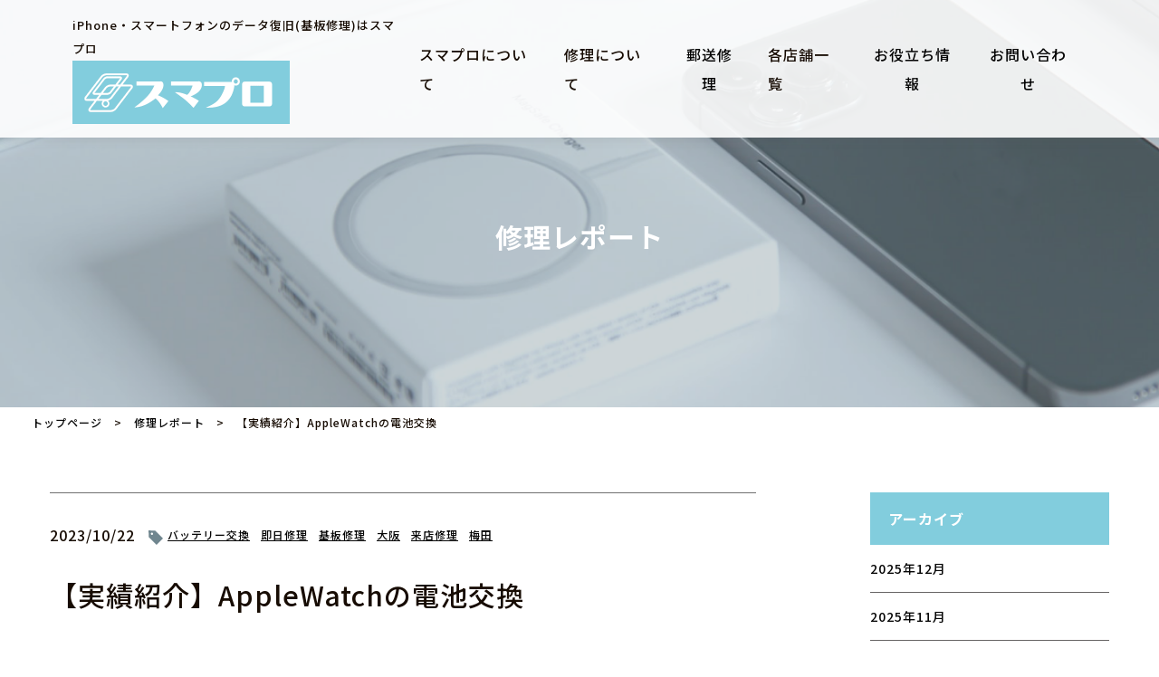

--- FILE ---
content_type: text/html; charset=UTF-8
request_url: https://sumapro.jp/report/applewatch-battery-change-20231022/
body_size: 16266
content:
<!doctype html>
<html lang="ja"><head>
<meta charset="utf-8">
<meta name="viewport" content="width=device-width,initial-scale=1,minimum-scale=1">
<link href="https://use.fontawesome.com/releases/v5.6.1/css/all.css" rel="stylesheet">
<link href="https://fonts.googleapis.com/css2?family=Inter:wght@600&family=Noto+Sans+JP:wght@400;500;700&display=swap" rel="stylesheet">
<link rel="icon" href="https://sumapro.jp/wp/wp-content/themes/smapro/images/favicon.ico">

<link href="https://sumapro.jp/wp/wp-content/themes/smapro/style.css" rel="stylesheet" type="text/css">
<link href="https://sumapro.jp/wp/wp-content/themes/smapro/custom.css" rel="stylesheet" type="text/css">
<link href="https://sumapro.jp/wp/wp-content/themes/smapro/css/main.css" rel="stylesheet" type="text/css">

		<!-- All in One SEO 4.4.0.1 - aioseo.com -->
		<title>【実績紹介】AppleWatchの電池交換</title>
		<meta name="description" content="スマホ修理大阪梅田駅より徒歩5分/北新地駅より徒歩1分！即日修理ok！ 是非ご相談ください！ 今" />
		<meta name="robots" content="max-image-preview:large" />
		<link rel="canonical" href="https://sumapro.jp/report/applewatch-battery-change-20231022/" />
		<meta name="generator" content="All in One SEO (AIOSEO) 4.4.0.1" />
		<meta property="og:locale" content="ja_JP" />
		<meta property="og:site_name" content="iPhone・スマートフォンのデータ復旧(基板修理)はスマプロ - 【全国対応】iPhone・スマートフォンのデータ復旧(基板修理)はスマプロにお任せください。iPhone・スマホ問わずに画面修理・バッテリー交換・データ復旧から基板修理まで、幅広く対応します。" />
		<meta property="og:type" content="article" />
		<meta property="og:title" content="【実績紹介】AppleWatchの電池交換" />
		<meta property="og:description" content="スマホ修理大阪梅田駅より徒歩5分/北新地駅より徒歩1分！即日修理ok！ 是非ご相談ください！ 今" />
		<meta property="og:url" content="https://sumapro.jp/report/applewatch-battery-change-20231022/" />
		<meta property="article:published_time" content="2023-10-22T04:14:29+00:00" />
		<meta property="article:modified_time" content="2024-02-09T03:31:04+00:00" />
		<meta name="twitter:card" content="summary_large_image" />
		<meta name="twitter:title" content="【実績紹介】AppleWatchの電池交換" />
		<meta name="twitter:description" content="スマホ修理大阪梅田駅より徒歩5分/北新地駅より徒歩1分！即日修理ok！ 是非ご相談ください！ 今" />
		<script type="application/ld+json" class="aioseo-schema">
			{"@context":"https:\/\/schema.org","@graph":[{"@type":"BreadcrumbList","@id":"https:\/\/sumapro.jp\/report\/applewatch-battery-change-20231022\/#breadcrumblist","itemListElement":[{"@type":"ListItem","@id":"https:\/\/sumapro.jp\/#listItem","position":1,"item":{"@type":"WebPage","@id":"https:\/\/sumapro.jp\/","name":"\u30db\u30fc\u30e0","description":"\u3010\u5168\u56fd\u5bfe\u5fdc\u3011iPhone\u30fb\u30b9\u30de\u30fc\u30c8\u30d5\u30a9\u30f3\u306e\u30c7\u30fc\u30bf\u5fa9\u65e7(\u57fa\u677f\u4fee\u7406)\u306f\u30b9\u30de\u30d7\u30ed\u306b\u304a\u4efb\u305b\u304f\u3060\u3055\u3044\u3002iPhone\u30fb\u30b9\u30de\u30db\u554f\u308f\u305a\u306b\u753b\u9762\u4fee\u7406\u30fb\u30d0\u30c3\u30c6\u30ea\u30fc\u4ea4\u63db\u30fb\u30c7\u30fc\u30bf\u5fa9\u65e7\u304b\u3089\u57fa\u677f\u4fee\u7406\u307e\u3067\u3001\u5e45\u5e83\u304f\u5bfe\u5fdc\u3057\u307e\u3059\u3002","url":"https:\/\/sumapro.jp\/"},"nextItem":"https:\/\/sumapro.jp\/report\/applewatch-battery-change-20231022\/#listItem"},{"@type":"ListItem","@id":"https:\/\/sumapro.jp\/report\/applewatch-battery-change-20231022\/#listItem","position":2,"item":{"@type":"WebPage","@id":"https:\/\/sumapro.jp\/report\/applewatch-battery-change-20231022\/","name":"\u3010\u5b9f\u7e3e\u7d39\u4ecb\u3011AppleWatch\u306e\u96fb\u6c60\u4ea4\u63db","description":"\u30b9\u30de\u30db\u4fee\u7406\u5927\u962a\u6885\u7530\u99c5\u3088\u308a\u5f92\u6b695\u5206\/\u5317\u65b0\u5730\u99c5\u3088\u308a\u5f92\u6b691\u5206\uff01\u5373\u65e5\u4fee\u7406ok\uff01 \u662f\u975e\u3054\u76f8\u8ac7\u304f\u3060\u3055\u3044\uff01 \u4eca","url":"https:\/\/sumapro.jp\/report\/applewatch-battery-change-20231022\/"},"previousItem":"https:\/\/sumapro.jp\/#listItem"}]},{"@type":"Organization","@id":"https:\/\/sumapro.jp\/#organization","name":"\u5927\u962a\u99c5\u524d\u3067iPhone\u30fb\u30b9\u30de\u30db\u4fee\u7406\u306a\u3089\u90e8\u54c1\u554f\u5c4b\u76f4\u55b6\u306e\u30b9\u30de\u30d7\u30ed","url":"https:\/\/sumapro.jp\/"},{"@type":"Person","@id":"https:\/\/sumapro.jp\/author\/sumaproadm\/#author","url":"https:\/\/sumapro.jp\/author\/sumaproadm\/","name":"\u30b9\u30de\u30d7\u30ed","image":{"@type":"ImageObject","@id":"https:\/\/sumapro.jp\/report\/applewatch-battery-change-20231022\/#authorImage","url":"https:\/\/secure.gravatar.com\/avatar\/7061da5d57524969de510156a77e2df1?s=96&d=mm&r=g","width":96,"height":96,"caption":"\u30b9\u30de\u30d7\u30ed"}},{"@type":"WebPage","@id":"https:\/\/sumapro.jp\/report\/applewatch-battery-change-20231022\/#webpage","url":"https:\/\/sumapro.jp\/report\/applewatch-battery-change-20231022\/","name":"\u3010\u5b9f\u7e3e\u7d39\u4ecb\u3011AppleWatch\u306e\u96fb\u6c60\u4ea4\u63db","description":"\u30b9\u30de\u30db\u4fee\u7406\u5927\u962a\u6885\u7530\u99c5\u3088\u308a\u5f92\u6b695\u5206\/\u5317\u65b0\u5730\u99c5\u3088\u308a\u5f92\u6b691\u5206\uff01\u5373\u65e5\u4fee\u7406ok\uff01 \u662f\u975e\u3054\u76f8\u8ac7\u304f\u3060\u3055\u3044\uff01 \u4eca","inLanguage":"ja","isPartOf":{"@id":"https:\/\/sumapro.jp\/#website"},"breadcrumb":{"@id":"https:\/\/sumapro.jp\/report\/applewatch-battery-change-20231022\/#breadcrumblist"},"author":{"@id":"https:\/\/sumapro.jp\/author\/sumaproadm\/#author"},"creator":{"@id":"https:\/\/sumapro.jp\/author\/sumaproadm\/#author"},"image":{"@type":"ImageObject","url":"https:\/\/sumapro.jp\/wp\/wp-content\/uploads\/2023\/10\/sumapro-AppleWatch-20231007.png","@id":"https:\/\/sumapro.jp\/#mainImage","width":312,"height":286,"caption":"AppleWatch\u30d0\u30c3\u30c6\u30ea\u30fc\u4ea4\u63db"},"primaryImageOfPage":{"@id":"https:\/\/sumapro.jp\/report\/applewatch-battery-change-20231022\/#mainImage"},"datePublished":"2023-10-22T04:14:29+09:00","dateModified":"2024-02-09T03:31:04+09:00"},{"@type":"WebSite","@id":"https:\/\/sumapro.jp\/#website","url":"https:\/\/sumapro.jp\/","name":"iPhone\u30fb\u30b9\u30de\u30fc\u30c8\u30d5\u30a9\u30f3\u306e\u30c7\u30fc\u30bf\u5fa9\u65e7(\u57fa\u677f\u4fee\u7406)\u306f\u30b9\u30de\u30d7\u30ed","description":"\u3010\u5168\u56fd\u5bfe\u5fdc\u3011iPhone\u30fb\u30b9\u30de\u30fc\u30c8\u30d5\u30a9\u30f3\u306e\u30c7\u30fc\u30bf\u5fa9\u65e7(\u57fa\u677f\u4fee\u7406)\u306f\u30b9\u30de\u30d7\u30ed\u306b\u304a\u4efb\u305b\u304f\u3060\u3055\u3044\u3002iPhone\u30fb\u30b9\u30de\u30db\u554f\u308f\u305a\u306b\u753b\u9762\u4fee\u7406\u30fb\u30d0\u30c3\u30c6\u30ea\u30fc\u4ea4\u63db\u30fb\u30c7\u30fc\u30bf\u5fa9\u65e7\u304b\u3089\u57fa\u677f\u4fee\u7406\u307e\u3067\u3001\u5e45\u5e83\u304f\u5bfe\u5fdc\u3057\u307e\u3059\u3002","inLanguage":"ja","publisher":{"@id":"https:\/\/sumapro.jp\/#organization"}}]}
		</script>
		<!-- All in One SEO -->

<link rel='dns-prefetch' href='//www.googletagmanager.com' />
<link rel="alternate" type="application/rss+xml" title="iPhone・スマートフォンのデータ復旧(基板修理)はスマプロ &raquo; 【実績紹介】AppleWatchの電池交換 のコメントのフィード" href="https://sumapro.jp/report/applewatch-battery-change-20231022/feed/" />
		<!-- This site uses the Google Analytics by MonsterInsights plugin v8.17 - Using Analytics tracking - https://www.monsterinsights.com/ -->
							<script src="//www.googletagmanager.com/gtag/js?id=G-XXRBJ3NFXD"  data-cfasync="false" data-wpfc-render="false" type="text/javascript" async></script>
			<script data-cfasync="false" data-wpfc-render="false" type="text/javascript">
				var mi_version = '8.17';
				var mi_track_user = true;
				var mi_no_track_reason = '';
				
								var disableStrs = [
										'ga-disable-G-XXRBJ3NFXD',
									];

				/* Function to detect opted out users */
				function __gtagTrackerIsOptedOut() {
					for (var index = 0; index < disableStrs.length; index++) {
						if (document.cookie.indexOf(disableStrs[index] + '=true') > -1) {
							return true;
						}
					}

					return false;
				}

				/* Disable tracking if the opt-out cookie exists. */
				if (__gtagTrackerIsOptedOut()) {
					for (var index = 0; index < disableStrs.length; index++) {
						window[disableStrs[index]] = true;
					}
				}

				/* Opt-out function */
				function __gtagTrackerOptout() {
					for (var index = 0; index < disableStrs.length; index++) {
						document.cookie = disableStrs[index] + '=true; expires=Thu, 31 Dec 2099 23:59:59 UTC; path=/';
						window[disableStrs[index]] = true;
					}
				}

				if ('undefined' === typeof gaOptout) {
					function gaOptout() {
						__gtagTrackerOptout();
					}
				}
								window.dataLayer = window.dataLayer || [];

				window.MonsterInsightsDualTracker = {
					helpers: {},
					trackers: {},
				};
				if (mi_track_user) {
					function __gtagDataLayer() {
						dataLayer.push(arguments);
					}

					function __gtagTracker(type, name, parameters) {
						if (!parameters) {
							parameters = {};
						}

						if (parameters.send_to) {
							__gtagDataLayer.apply(null, arguments);
							return;
						}

						if (type === 'event') {
														parameters.send_to = monsterinsights_frontend.v4_id;
							var hookName = name;
							if (typeof parameters['event_category'] !== 'undefined') {
								hookName = parameters['event_category'] + ':' + name;
							}

							if (typeof MonsterInsightsDualTracker.trackers[hookName] !== 'undefined') {
								MonsterInsightsDualTracker.trackers[hookName](parameters);
							} else {
								__gtagDataLayer('event', name, parameters);
							}
							
						} else {
							__gtagDataLayer.apply(null, arguments);
						}
					}

					__gtagTracker('js', new Date());
					__gtagTracker('set', {
						'developer_id.dZGIzZG': true,
											});
										__gtagTracker('config', 'G-XXRBJ3NFXD', {"forceSSL":"true","link_attribution":"true"} );
															window.gtag = __gtagTracker;										(function () {
						/* https://developers.google.com/analytics/devguides/collection/analyticsjs/ */
						/* ga and __gaTracker compatibility shim. */
						var noopfn = function () {
							return null;
						};
						var newtracker = function () {
							return new Tracker();
						};
						var Tracker = function () {
							return null;
						};
						var p = Tracker.prototype;
						p.get = noopfn;
						p.set = noopfn;
						p.send = function () {
							var args = Array.prototype.slice.call(arguments);
							args.unshift('send');
							__gaTracker.apply(null, args);
						};
						var __gaTracker = function () {
							var len = arguments.length;
							if (len === 0) {
								return;
							}
							var f = arguments[len - 1];
							if (typeof f !== 'object' || f === null || typeof f.hitCallback !== 'function') {
								if ('send' === arguments[0]) {
									var hitConverted, hitObject = false, action;
									if ('event' === arguments[1]) {
										if ('undefined' !== typeof arguments[3]) {
											hitObject = {
												'eventAction': arguments[3],
												'eventCategory': arguments[2],
												'eventLabel': arguments[4],
												'value': arguments[5] ? arguments[5] : 1,
											}
										}
									}
									if ('pageview' === arguments[1]) {
										if ('undefined' !== typeof arguments[2]) {
											hitObject = {
												'eventAction': 'page_view',
												'page_path': arguments[2],
											}
										}
									}
									if (typeof arguments[2] === 'object') {
										hitObject = arguments[2];
									}
									if (typeof arguments[5] === 'object') {
										Object.assign(hitObject, arguments[5]);
									}
									if ('undefined' !== typeof arguments[1].hitType) {
										hitObject = arguments[1];
										if ('pageview' === hitObject.hitType) {
											hitObject.eventAction = 'page_view';
										}
									}
									if (hitObject) {
										action = 'timing' === arguments[1].hitType ? 'timing_complete' : hitObject.eventAction;
										hitConverted = mapArgs(hitObject);
										__gtagTracker('event', action, hitConverted);
									}
								}
								return;
							}

							function mapArgs(args) {
								var arg, hit = {};
								var gaMap = {
									'eventCategory': 'event_category',
									'eventAction': 'event_action',
									'eventLabel': 'event_label',
									'eventValue': 'event_value',
									'nonInteraction': 'non_interaction',
									'timingCategory': 'event_category',
									'timingVar': 'name',
									'timingValue': 'value',
									'timingLabel': 'event_label',
									'page': 'page_path',
									'location': 'page_location',
									'title': 'page_title',
								};
								for (arg in args) {
																		if (!(!args.hasOwnProperty(arg) || !gaMap.hasOwnProperty(arg))) {
										hit[gaMap[arg]] = args[arg];
									} else {
										hit[arg] = args[arg];
									}
								}
								return hit;
							}

							try {
								f.hitCallback();
							} catch (ex) {
							}
						};
						__gaTracker.create = newtracker;
						__gaTracker.getByName = newtracker;
						__gaTracker.getAll = function () {
							return [];
						};
						__gaTracker.remove = noopfn;
						__gaTracker.loaded = true;
						window['__gaTracker'] = __gaTracker;
					})();
									} else {
										console.log("");
					(function () {
						function __gtagTracker() {
							return null;
						}

						window['__gtagTracker'] = __gtagTracker;
						window['gtag'] = __gtagTracker;
					})();
									}
			</script>
				<!-- / Google Analytics by MonsterInsights -->
		<script type="text/javascript">
window._wpemojiSettings = {"baseUrl":"https:\/\/s.w.org\/images\/core\/emoji\/14.0.0\/72x72\/","ext":".png","svgUrl":"https:\/\/s.w.org\/images\/core\/emoji\/14.0.0\/svg\/","svgExt":".svg","source":{"concatemoji":"https:\/\/sumapro.jp\/wp\/wp-includes\/js\/wp-emoji-release.min.js?ver=6.3.7"}};
/*! This file is auto-generated */
!function(i,n){var o,s,e;function c(e){try{var t={supportTests:e,timestamp:(new Date).valueOf()};sessionStorage.setItem(o,JSON.stringify(t))}catch(e){}}function p(e,t,n){e.clearRect(0,0,e.canvas.width,e.canvas.height),e.fillText(t,0,0);var t=new Uint32Array(e.getImageData(0,0,e.canvas.width,e.canvas.height).data),r=(e.clearRect(0,0,e.canvas.width,e.canvas.height),e.fillText(n,0,0),new Uint32Array(e.getImageData(0,0,e.canvas.width,e.canvas.height).data));return t.every(function(e,t){return e===r[t]})}function u(e,t,n){switch(t){case"flag":return n(e,"\ud83c\udff3\ufe0f\u200d\u26a7\ufe0f","\ud83c\udff3\ufe0f\u200b\u26a7\ufe0f")?!1:!n(e,"\ud83c\uddfa\ud83c\uddf3","\ud83c\uddfa\u200b\ud83c\uddf3")&&!n(e,"\ud83c\udff4\udb40\udc67\udb40\udc62\udb40\udc65\udb40\udc6e\udb40\udc67\udb40\udc7f","\ud83c\udff4\u200b\udb40\udc67\u200b\udb40\udc62\u200b\udb40\udc65\u200b\udb40\udc6e\u200b\udb40\udc67\u200b\udb40\udc7f");case"emoji":return!n(e,"\ud83e\udef1\ud83c\udffb\u200d\ud83e\udef2\ud83c\udfff","\ud83e\udef1\ud83c\udffb\u200b\ud83e\udef2\ud83c\udfff")}return!1}function f(e,t,n){var r="undefined"!=typeof WorkerGlobalScope&&self instanceof WorkerGlobalScope?new OffscreenCanvas(300,150):i.createElement("canvas"),a=r.getContext("2d",{willReadFrequently:!0}),o=(a.textBaseline="top",a.font="600 32px Arial",{});return e.forEach(function(e){o[e]=t(a,e,n)}),o}function t(e){var t=i.createElement("script");t.src=e,t.defer=!0,i.head.appendChild(t)}"undefined"!=typeof Promise&&(o="wpEmojiSettingsSupports",s=["flag","emoji"],n.supports={everything:!0,everythingExceptFlag:!0},e=new Promise(function(e){i.addEventListener("DOMContentLoaded",e,{once:!0})}),new Promise(function(t){var n=function(){try{var e=JSON.parse(sessionStorage.getItem(o));if("object"==typeof e&&"number"==typeof e.timestamp&&(new Date).valueOf()<e.timestamp+604800&&"object"==typeof e.supportTests)return e.supportTests}catch(e){}return null}();if(!n){if("undefined"!=typeof Worker&&"undefined"!=typeof OffscreenCanvas&&"undefined"!=typeof URL&&URL.createObjectURL&&"undefined"!=typeof Blob)try{var e="postMessage("+f.toString()+"("+[JSON.stringify(s),u.toString(),p.toString()].join(",")+"));",r=new Blob([e],{type:"text/javascript"}),a=new Worker(URL.createObjectURL(r),{name:"wpTestEmojiSupports"});return void(a.onmessage=function(e){c(n=e.data),a.terminate(),t(n)})}catch(e){}c(n=f(s,u,p))}t(n)}).then(function(e){for(var t in e)n.supports[t]=e[t],n.supports.everything=n.supports.everything&&n.supports[t],"flag"!==t&&(n.supports.everythingExceptFlag=n.supports.everythingExceptFlag&&n.supports[t]);n.supports.everythingExceptFlag=n.supports.everythingExceptFlag&&!n.supports.flag,n.DOMReady=!1,n.readyCallback=function(){n.DOMReady=!0}}).then(function(){return e}).then(function(){var e;n.supports.everything||(n.readyCallback(),(e=n.source||{}).concatemoji?t(e.concatemoji):e.wpemoji&&e.twemoji&&(t(e.twemoji),t(e.wpemoji)))}))}((window,document),window._wpemojiSettings);
</script>
<style type="text/css">
img.wp-smiley,
img.emoji {
	display: inline !important;
	border: none !important;
	box-shadow: none !important;
	height: 1em !important;
	width: 1em !important;
	margin: 0 0.07em !important;
	vertical-align: -0.1em !important;
	background: none !important;
	padding: 0 !important;
}
</style>
	<link rel='stylesheet' id='wp-block-library-css' href='https://sumapro.jp/wp/wp-includes/css/dist/block-library/style.min.css?ver=6.3.7' type='text/css' media='all' />
<style id='classic-theme-styles-inline-css' type='text/css'>
/*! This file is auto-generated */
.wp-block-button__link{color:#fff;background-color:#32373c;border-radius:9999px;box-shadow:none;text-decoration:none;padding:calc(.667em + 2px) calc(1.333em + 2px);font-size:1.125em}.wp-block-file__button{background:#32373c;color:#fff;text-decoration:none}
</style>
<style id='global-styles-inline-css' type='text/css'>
body{--wp--preset--color--black: #000000;--wp--preset--color--cyan-bluish-gray: #abb8c3;--wp--preset--color--white: #ffffff;--wp--preset--color--pale-pink: #f78da7;--wp--preset--color--vivid-red: #cf2e2e;--wp--preset--color--luminous-vivid-orange: #ff6900;--wp--preset--color--luminous-vivid-amber: #fcb900;--wp--preset--color--light-green-cyan: #7bdcb5;--wp--preset--color--vivid-green-cyan: #00d084;--wp--preset--color--pale-cyan-blue: #8ed1fc;--wp--preset--color--vivid-cyan-blue: #0693e3;--wp--preset--color--vivid-purple: #9b51e0;--wp--preset--gradient--vivid-cyan-blue-to-vivid-purple: linear-gradient(135deg,rgba(6,147,227,1) 0%,rgb(155,81,224) 100%);--wp--preset--gradient--light-green-cyan-to-vivid-green-cyan: linear-gradient(135deg,rgb(122,220,180) 0%,rgb(0,208,130) 100%);--wp--preset--gradient--luminous-vivid-amber-to-luminous-vivid-orange: linear-gradient(135deg,rgba(252,185,0,1) 0%,rgba(255,105,0,1) 100%);--wp--preset--gradient--luminous-vivid-orange-to-vivid-red: linear-gradient(135deg,rgba(255,105,0,1) 0%,rgb(207,46,46) 100%);--wp--preset--gradient--very-light-gray-to-cyan-bluish-gray: linear-gradient(135deg,rgb(238,238,238) 0%,rgb(169,184,195) 100%);--wp--preset--gradient--cool-to-warm-spectrum: linear-gradient(135deg,rgb(74,234,220) 0%,rgb(151,120,209) 20%,rgb(207,42,186) 40%,rgb(238,44,130) 60%,rgb(251,105,98) 80%,rgb(254,248,76) 100%);--wp--preset--gradient--blush-light-purple: linear-gradient(135deg,rgb(255,206,236) 0%,rgb(152,150,240) 100%);--wp--preset--gradient--blush-bordeaux: linear-gradient(135deg,rgb(254,205,165) 0%,rgb(254,45,45) 50%,rgb(107,0,62) 100%);--wp--preset--gradient--luminous-dusk: linear-gradient(135deg,rgb(255,203,112) 0%,rgb(199,81,192) 50%,rgb(65,88,208) 100%);--wp--preset--gradient--pale-ocean: linear-gradient(135deg,rgb(255,245,203) 0%,rgb(182,227,212) 50%,rgb(51,167,181) 100%);--wp--preset--gradient--electric-grass: linear-gradient(135deg,rgb(202,248,128) 0%,rgb(113,206,126) 100%);--wp--preset--gradient--midnight: linear-gradient(135deg,rgb(2,3,129) 0%,rgb(40,116,252) 100%);--wp--preset--font-size--small: 13px;--wp--preset--font-size--medium: 20px;--wp--preset--font-size--large: 36px;--wp--preset--font-size--x-large: 42px;--wp--preset--spacing--20: 0.44rem;--wp--preset--spacing--30: 0.67rem;--wp--preset--spacing--40: 1rem;--wp--preset--spacing--50: 1.5rem;--wp--preset--spacing--60: 2.25rem;--wp--preset--spacing--70: 3.38rem;--wp--preset--spacing--80: 5.06rem;--wp--preset--shadow--natural: 6px 6px 9px rgba(0, 0, 0, 0.2);--wp--preset--shadow--deep: 12px 12px 50px rgba(0, 0, 0, 0.4);--wp--preset--shadow--sharp: 6px 6px 0px rgba(0, 0, 0, 0.2);--wp--preset--shadow--outlined: 6px 6px 0px -3px rgba(255, 255, 255, 1), 6px 6px rgba(0, 0, 0, 1);--wp--preset--shadow--crisp: 6px 6px 0px rgba(0, 0, 0, 1);}:where(.is-layout-flex){gap: 0.5em;}:where(.is-layout-grid){gap: 0.5em;}body .is-layout-flow > .alignleft{float: left;margin-inline-start: 0;margin-inline-end: 2em;}body .is-layout-flow > .alignright{float: right;margin-inline-start: 2em;margin-inline-end: 0;}body .is-layout-flow > .aligncenter{margin-left: auto !important;margin-right: auto !important;}body .is-layout-constrained > .alignleft{float: left;margin-inline-start: 0;margin-inline-end: 2em;}body .is-layout-constrained > .alignright{float: right;margin-inline-start: 2em;margin-inline-end: 0;}body .is-layout-constrained > .aligncenter{margin-left: auto !important;margin-right: auto !important;}body .is-layout-constrained > :where(:not(.alignleft):not(.alignright):not(.alignfull)){max-width: var(--wp--style--global--content-size);margin-left: auto !important;margin-right: auto !important;}body .is-layout-constrained > .alignwide{max-width: var(--wp--style--global--wide-size);}body .is-layout-flex{display: flex;}body .is-layout-flex{flex-wrap: wrap;align-items: center;}body .is-layout-flex > *{margin: 0;}body .is-layout-grid{display: grid;}body .is-layout-grid > *{margin: 0;}:where(.wp-block-columns.is-layout-flex){gap: 2em;}:where(.wp-block-columns.is-layout-grid){gap: 2em;}:where(.wp-block-post-template.is-layout-flex){gap: 1.25em;}:where(.wp-block-post-template.is-layout-grid){gap: 1.25em;}.has-black-color{color: var(--wp--preset--color--black) !important;}.has-cyan-bluish-gray-color{color: var(--wp--preset--color--cyan-bluish-gray) !important;}.has-white-color{color: var(--wp--preset--color--white) !important;}.has-pale-pink-color{color: var(--wp--preset--color--pale-pink) !important;}.has-vivid-red-color{color: var(--wp--preset--color--vivid-red) !important;}.has-luminous-vivid-orange-color{color: var(--wp--preset--color--luminous-vivid-orange) !important;}.has-luminous-vivid-amber-color{color: var(--wp--preset--color--luminous-vivid-amber) !important;}.has-light-green-cyan-color{color: var(--wp--preset--color--light-green-cyan) !important;}.has-vivid-green-cyan-color{color: var(--wp--preset--color--vivid-green-cyan) !important;}.has-pale-cyan-blue-color{color: var(--wp--preset--color--pale-cyan-blue) !important;}.has-vivid-cyan-blue-color{color: var(--wp--preset--color--vivid-cyan-blue) !important;}.has-vivid-purple-color{color: var(--wp--preset--color--vivid-purple) !important;}.has-black-background-color{background-color: var(--wp--preset--color--black) !important;}.has-cyan-bluish-gray-background-color{background-color: var(--wp--preset--color--cyan-bluish-gray) !important;}.has-white-background-color{background-color: var(--wp--preset--color--white) !important;}.has-pale-pink-background-color{background-color: var(--wp--preset--color--pale-pink) !important;}.has-vivid-red-background-color{background-color: var(--wp--preset--color--vivid-red) !important;}.has-luminous-vivid-orange-background-color{background-color: var(--wp--preset--color--luminous-vivid-orange) !important;}.has-luminous-vivid-amber-background-color{background-color: var(--wp--preset--color--luminous-vivid-amber) !important;}.has-light-green-cyan-background-color{background-color: var(--wp--preset--color--light-green-cyan) !important;}.has-vivid-green-cyan-background-color{background-color: var(--wp--preset--color--vivid-green-cyan) !important;}.has-pale-cyan-blue-background-color{background-color: var(--wp--preset--color--pale-cyan-blue) !important;}.has-vivid-cyan-blue-background-color{background-color: var(--wp--preset--color--vivid-cyan-blue) !important;}.has-vivid-purple-background-color{background-color: var(--wp--preset--color--vivid-purple) !important;}.has-black-border-color{border-color: var(--wp--preset--color--black) !important;}.has-cyan-bluish-gray-border-color{border-color: var(--wp--preset--color--cyan-bluish-gray) !important;}.has-white-border-color{border-color: var(--wp--preset--color--white) !important;}.has-pale-pink-border-color{border-color: var(--wp--preset--color--pale-pink) !important;}.has-vivid-red-border-color{border-color: var(--wp--preset--color--vivid-red) !important;}.has-luminous-vivid-orange-border-color{border-color: var(--wp--preset--color--luminous-vivid-orange) !important;}.has-luminous-vivid-amber-border-color{border-color: var(--wp--preset--color--luminous-vivid-amber) !important;}.has-light-green-cyan-border-color{border-color: var(--wp--preset--color--light-green-cyan) !important;}.has-vivid-green-cyan-border-color{border-color: var(--wp--preset--color--vivid-green-cyan) !important;}.has-pale-cyan-blue-border-color{border-color: var(--wp--preset--color--pale-cyan-blue) !important;}.has-vivid-cyan-blue-border-color{border-color: var(--wp--preset--color--vivid-cyan-blue) !important;}.has-vivid-purple-border-color{border-color: var(--wp--preset--color--vivid-purple) !important;}.has-vivid-cyan-blue-to-vivid-purple-gradient-background{background: var(--wp--preset--gradient--vivid-cyan-blue-to-vivid-purple) !important;}.has-light-green-cyan-to-vivid-green-cyan-gradient-background{background: var(--wp--preset--gradient--light-green-cyan-to-vivid-green-cyan) !important;}.has-luminous-vivid-amber-to-luminous-vivid-orange-gradient-background{background: var(--wp--preset--gradient--luminous-vivid-amber-to-luminous-vivid-orange) !important;}.has-luminous-vivid-orange-to-vivid-red-gradient-background{background: var(--wp--preset--gradient--luminous-vivid-orange-to-vivid-red) !important;}.has-very-light-gray-to-cyan-bluish-gray-gradient-background{background: var(--wp--preset--gradient--very-light-gray-to-cyan-bluish-gray) !important;}.has-cool-to-warm-spectrum-gradient-background{background: var(--wp--preset--gradient--cool-to-warm-spectrum) !important;}.has-blush-light-purple-gradient-background{background: var(--wp--preset--gradient--blush-light-purple) !important;}.has-blush-bordeaux-gradient-background{background: var(--wp--preset--gradient--blush-bordeaux) !important;}.has-luminous-dusk-gradient-background{background: var(--wp--preset--gradient--luminous-dusk) !important;}.has-pale-ocean-gradient-background{background: var(--wp--preset--gradient--pale-ocean) !important;}.has-electric-grass-gradient-background{background: var(--wp--preset--gradient--electric-grass) !important;}.has-midnight-gradient-background{background: var(--wp--preset--gradient--midnight) !important;}.has-small-font-size{font-size: var(--wp--preset--font-size--small) !important;}.has-medium-font-size{font-size: var(--wp--preset--font-size--medium) !important;}.has-large-font-size{font-size: var(--wp--preset--font-size--large) !important;}.has-x-large-font-size{font-size: var(--wp--preset--font-size--x-large) !important;}
.wp-block-navigation a:where(:not(.wp-element-button)){color: inherit;}
:where(.wp-block-post-template.is-layout-flex){gap: 1.25em;}:where(.wp-block-post-template.is-layout-grid){gap: 1.25em;}
:where(.wp-block-columns.is-layout-flex){gap: 2em;}:where(.wp-block-columns.is-layout-grid){gap: 2em;}
.wp-block-pullquote{font-size: 1.5em;line-height: 1.6;}
</style>
<link rel='stylesheet' id='contact-form-7-css' href='https://sumapro.jp/wp/wp-content/plugins/contact-form-7/includes/css/styles.css?ver=5.9.7' type='text/css' media='all' />
<link rel='stylesheet' id='cf7msm_styles-css' href='https://sumapro.jp/wp/wp-content/plugins/contact-form-7-multi-step-module/resources/cf7msm.css?ver=4.3' type='text/css' media='all' />
<style id='dominant-color-styles-inline-css' type='text/css'>
img[data-dominant-color]:not(.has-transparency) { background-color: var(--dominant-color); }
</style>
<script type='text/javascript' src='https://sumapro.jp/wp/wp-content/plugins/google-analytics-for-wordpress/assets/js/frontend-gtag.min.js?ver=8.17' id='monsterinsights-frontend-script-js'></script>
<script data-cfasync="false" data-wpfc-render="false" type="text/javascript" id='monsterinsights-frontend-script-js-extra'>/* <![CDATA[ */
var monsterinsights_frontend = {"js_events_tracking":"true","download_extensions":"doc,pdf,ppt,zip,xls,docx,pptx,xlsx","inbound_paths":"[{\"path\":\"\\\/go\\\/\",\"label\":\"affiliate\"},{\"path\":\"\\\/recommend\\\/\",\"label\":\"affiliate\"}]","home_url":"https:\/\/sumapro.jp","hash_tracking":"false","v4_id":"G-XXRBJ3NFXD"};/* ]]> */
</script>
<script type='text/javascript' src='https://sumapro.jp/wp/wp-includes/js/jquery/jquery.min.js?ver=3.7.0' id='jquery-core-js'></script>
<script type='text/javascript' src='https://sumapro.jp/wp/wp-includes/js/jquery/jquery-migrate.min.js?ver=3.4.1' id='jquery-migrate-js'></script>

<!-- Site Kit によって追加された Google タグ（gtag.js）スニペット -->
<!-- Google アナリティクス スニペット (Site Kit が追加) -->
<script type='text/javascript' src='https://www.googletagmanager.com/gtag/js?id=G-4JZN7Y1Y5Y' id='google_gtagjs-js' async></script>
<script id="google_gtagjs-js-after" type="text/javascript">
window.dataLayer = window.dataLayer || [];function gtag(){dataLayer.push(arguments);}
gtag("set","linker",{"domains":["sumapro.jp"]});
gtag("js", new Date());
gtag("set", "developer_id.dZTNiMT", true);
gtag("config", "G-4JZN7Y1Y5Y");
</script>
<link rel="https://api.w.org/" href="https://sumapro.jp/wp-json/" /><link rel="EditURI" type="application/rsd+xml" title="RSD" href="https://sumapro.jp/wp/xmlrpc.php?rsd" />
<meta name="generator" content="WordPress 6.3.7" />
<link rel='shortlink' href='https://sumapro.jp/?p=1316' />
<link rel="alternate" type="application/json+oembed" href="https://sumapro.jp/wp-json/oembed/1.0/embed?url=https%3A%2F%2Fsumapro.jp%2Freport%2Fapplewatch-battery-change-20231022%2F" />
<link rel="alternate" type="text/xml+oembed" href="https://sumapro.jp/wp-json/oembed/1.0/embed?url=https%3A%2F%2Fsumapro.jp%2Freport%2Fapplewatch-battery-change-20231022%2F&#038;format=xml" />
<meta name="generator" content="Site Kit by Google 1.170.0" /><meta name="generator" content="Performance Lab 2.4.0; modules: images/webp-support, images/webp-uploads, images/dominant-color-images">

<!-- Google Tag Manager -->
<script>(function(w,d,s,l,i){w[l]=w[l]||[];w[l].push({'gtm.start':
new Date().getTime(),event:'gtm.js'});var f=d.getElementsByTagName(s)[0],
j=d.createElement(s),dl=l!='dataLayer'?'&l='+l:'';j.async=true;j.src=
'https://www.googletagmanager.com/gtm.js?id='+i+dl;f.parentNode.insertBefore(j,f);
})(window,document,'script','dataLayer','GTM-NVCZWFMC');</script>
<!-- End Google Tag Manager -->
</head>

<body class="report-template-default single single-report postid-1316">

<!-- Google Tag Manager (noscript) -->
<noscript><iframe src="https://www.googletagmanager.com/ns.html?id=GTM-NVCZWFMC"
height="0" width="0" style="display:none;visibility:hidden"></iframe></noscript>
<!-- End Google Tag Manager (noscript) -->

<div id="wrapper" class="wrapper"> 

	
  <!--//////////////////////////////////////////////////////
 HeaderStart
//////////////////////////////////////////////////////-->
  <header  id="header_fixed">
    <div class="header_top pc_only">
      <div class="g_nav02">
        <div class="header_logo deco"><span class="fo13 bold-500 db">iPhone・スマートフォンのデータ復旧(基板修理)はスマプロ</span> <a href="https://sumapro.jp"><img src="https://sumapro.jp/wp/wp-content/themes/smapro/images/logo02.png" alt="iPhone・iPad・Nintendo Switch・AppleWatch・基板修理専門店「スマプロ」のロゴ"></a></div>
        <nav class="header_manu">
          <ul class="header_menu_list deco02">
			  
			  <li class="pc_submenu"><span>スマプロについて</span>
              <div class="pc_inner">
                <ul class="deco02">
                  <li><a href="https://sumapro.jp/company">店舗概要</a></li>
                  <li><a href="https://sumapro.jp/access">アクセス</a></li>
                  
                </ul>
              </div>
            </li>
			  

			    <li class="pc_submenu"><span>修理について</span>
              <div class="pc_inner">
                <ul class="deco02">
                  <li><a href="https://sumapro.jp/price">価格表</a></li>
                  <li><a href="https://sumapro.jp/qa">よくある質問</a></li>
                  <li><a href="https://sumapro.jp/board-repair">基板修理について</a></li>
                  <li><a href="https://sumapro.jp/report">修理レポート</a></li>
                  <li><a href="https://sumapro.jp/disclaimer">修理時の免責事項</a></li>
                </ul>
              </div>
            </li>
			  
			  
			<li><a href="https://sumapro.jp/repair-reserve">郵送修理</a></li>
                  
            <li class="pc_submenu"><span>各店舗一覧</span>
              <div class="pc_inner">
                <ul class="deco02 has_child">
                  <li>
                    <a href="#tokyo">東京</a>
                    <ul id="tokyo" class="deco02__child">
                      <!-- 20250220 内部リンク変更 -->
                      <li><a href="https://sumapro.jp/shibuya/" target="_blank">渋谷店</a></li>
                      <!-- //20250220 内部リンク変更 -->
                    </ul>
                  </li>
                  <li>
                    <a href="#osaka">大阪</a>
                    <ul id="osaka" class="deco02__child">
                      <!-- 20250220 内部リンク変更 -->
                      <li><a href="https://sumapro.jp/umeda/" target="_blank">梅田店</a></li>
                      <li><a href="https://sumapro.jp/awaji/" target="_blank">東淀川店</a></li>
                      <li><a href="https://sumapro.jp/nisinakajima/" target="_blank">西中島店</a></li>
                      <!-- //20250220 内部リンク変更 -->
                    </ul>
                  </li>
                  <li>
                    <a href="#osaka">福岡</a>
                    <ul id="osaka" class="deco02__child">
                      <!-- 20250220 内部リンク変更 -->
                      <li><a href="https://sumapro.jp/hakata/" target="_blank">博多店</a></li>
                      <!-- //20250220 内部リンク変更 -->
                    </ul>
                  </li>
                  <!--
                  <li><a href="https://sumapro.jp/umeda/index.htm" target="_blank">梅田店</a></li>
                  <li><a href="https://sumapro.jp/shibuya/index.htm" target="_blank">渋谷モディ店HPイメージ</a></li>
                  <li><a href="https://sumapro.jp/awaji/index.htm" target="_blank">東淀川店</a></li>
                  <li><a href="https://sumapro.jp/nisinakajima/index.htm" target="_blank">西中島店</a></li>
                  -->
                </ul>
              </div>
            </li>
            <li><a href="https://sumapro.jp/column">お役立ち情報</a></li>
            <li><a href="https://sumapro.jp/contact">お問い合わせ</a></li>
          </ul>
        </nav>
        <!-- 20250512 SiteNavigationElement構造化 -->
        <script type="application/ld+json">
        {
        "@context": "http://schema.org",
        "@type": "SiteNavigationElement",
        "hasPart": [
        {"@type": "WebPage","name": "iPhone・スマートフォンのデータ復旧(基板修理)はスマプロ",
        "url": "https://sumapro.jp/"},
        {"@type": "WebPage","name": "店舗概要",
        "url": "https://sumapro.jp/company"},
        {"@type": "WebPage","name": "アクセス",
        "url": "https://sumapro.jp/access"},
        {"@type": "WebPage","name": "価格表",
        "url": "https://sumapro.jp/price"},
        {"@type": "WebPage","name": "よくある質問",
        "url": "https://sumapro.jp/qa"},
        {"@type": "WebPage","name": "基板修理について",
        "url": "https://sumapro.jp/board-repair"},
        {"@type": "WebPage","name": "修理レポート",
        "url": "https://sumapro.jp/report"},
        {"@type": "WebPage","name": "郵送修理",
        "url": "https://sumapro.jp/repair-reserve"},
        {"@type": "WebPage","name": "渋谷店",
        "url": "https://sumapro.jp/shibuya/"},
        {"@type": "WebPage","name": "梅田店",
        "url": "https://sumapro.jp/umeda/"},
        {"@type": "WebPage","name": "東淀川店",
        "url": "https://sumapro.jp/awaji/"},
        {"@type": "WebPage","name": "西中島店",
        "url": "https://sumapro.jp/nisinakajima/"},
        {"@type": "WebPage","name": "梅田店",
        "url": "https://sumapro.jp/umeda/index.htm"},
        {"@type": "WebPage","name": "渋谷モディ店HPイメージ",
        "url": "https://sumapro.jp/shibuya/index.htm"},
        {"@type": "WebPage","name": "東淀川店",
        "url": "https://sumapro.jp/awaji/index.htm"},
        {"@type": "WebPage","name": "西中島店",
        "url": "https://sumapro.jp/nisinakajima/index.htm"},
        {"@type": "WebPage","name": "お役立ち情報",
        "url": "https://sumapro.jp/column"},
        {"@type": "WebPage","name": "お問い合わせ",
        "url": "https://sumapro.jp/contact"}
        ]}</script>
        <!-- //20250512 SiteNavigationElement構造化 -->
      </div>
    </div>
    <!--ham-->
    <div class="header_sp sp_tb">
    <!-- 20250421 文字サイズ修正 -->
		<div class="header_logo_sp deco"> <span class="sp-headtext bold-500 db">iPhone・スマートフォンのデータ復旧(基板修理)はスマプロ</span><a href="https://sumapro.jp"><img src="https://sumapro.jp/wp/wp-content/themes/smapro/images/logo02.png" alt="iPhone・iPad・Nintendo Switch・AppleWatch・基板修理専門店「スマプロ」のロゴ"></a></div>
    <!-- //20250421 文字サイズ修正 -->
      <div id="ham" class="sp-ham">
        <div class="ham sp_tb"> <span></span> <span></span> <span></span> </div>
      </div>
      <div id="menu_wrapper" class="menu_wrapper sp_tb">
        <div class="ham_menu">
          <ul class="ham_menu_list">
			  
			   <li class="ham_inner"><span>スマプロについて</span>
              <ul class="inner_nav top-mg-20 deco03">
                <li><a href="https://sumapro.jp/company">店舗概要</a></li>
                  <li><a href="https://sumapro.jp/access">アクセス</a></li>
              </ul>
            </li>
			  
			  
			    <li class="ham_inner"><span>修理について</span>
              <ul class="inner_nav top-mg-20 deco03">
                <li><a href="https://sumapro.jp/price">価格表</a></li>
                  <li><a href="https://sumapro.jp/qa">よくある質問</a></li>
				   <li><a href="https://sumapro.jp/board-repair">基板修理について</a></li>
           <li><a href="https://sumapro.jp/report">修理レポート</a></li>
              </ul>
            </li>
			  
			  
			<li><a href="https://sumapro.jp/repair-reserve">郵送修理</a></li>
			  
            

            <li class="ham_inner"><span>各店舗一覧</span>
                <ul class="inner_nav top-mg-20 deco03">
                <li>
                  <a href="#">東京</a>
                  <ul class="deco03__child">
                    <!-- 20250220 内部リンク変更 -->
                    <li><a href="https://sumapro.jp/shibuya/">渋谷店</a></li>
                    <!-- //20250220 内部リンク変更 -->
                  </ul>
                </li>
                <li>
                  <a href="#">大阪</a>
                  <ul class="deco03__child">
                    <!-- 20250220 内部リンク変更 -->
                    <li><a href="https://sumapro.jp/umeda/" target="_blank">梅田店</a></li>
                    <!-- <li><a href="https://sumapro.jp/shibuya/index.htm" target="_blank">渋谷モディ店HPイメージ</a></li>-->
                    <li><a href="https://sumapro.jp/awaji/" target="_blank">東淀川店</a></li>
                    <li><a href="https://sumapro.jp/nisinakajima/" target="_blank">西中島店</a></li>
                    <!-- //20250220 内部リンク変更 -->
                  </ul>
                </li>
                <li>
                  <a href="#">福岡</a>
                  <ul class="deco03__child">
                    <!-- 20250220 内部リンク変更 -->
                    <li><a href="https://sumapro.jp/hakata/">博多店</a></li>
                    <!-- //20250220 内部リンク変更 -->
                  </ul>
                </li>
              </ul>
            </li>
			<li><a href="https://sumapro.jp/column">お役立ち情報</a></li>
            <li><a href="https://sumapro.jp/contact">お問い合わせ</a></li>
          </ul>
        </div>
      </div>
    </div>
  </header>


<main>
	 <section class="under_top_back">
      <h2 class="under_top_ttl text-center"> <span class=" fo-white fo30">修理レポート</span> </h2>
    </section>
		<div class="pankuzu top-pad-05 bottom-pad-05">
      <div class="container02">
		
        <p class="fo12 deco03"><a href="https://sumapro.jp">トップページ</a>　&gt;　<a href="https://sumapro.jp/report">修理レポート</a>　&gt;　【実績紹介】AppleWatchの電池交換</p>
		  
		  
      </div>
    </div>
	
	
			<div class="top-pad-60 pad-bottom-120">
		
			<div class="container">
			
				<div class="blog_wrap mgbtm_60-30">
				<div class="news_article mgbtm_60-30">
					
					<div class="tag_area bottom-mg-20">
					<p class="fo16 right-mg-15">2023/10/22</p>
						
					<ul class="tag deco01">
					<!--タグここから-->
						<li class="fo12"><a href="https://sumapro.jp/report_tag/battery-change/">バッテリー交換</a></li><li class="fo12"><a href="https://sumapro.jp/report_tag/same-day/">即日修理</a></li><li class="fo12"><a href="https://sumapro.jp/report_tag/substrate-repair/">基板修理</a></li><li class="fo12"><a href="https://sumapro.jp/report_tag/osaka/">大阪</a></li><li class="fo12"><a href="https://sumapro.jp/report_tag/come-repair/">来店修理</a></li><li class="fo12"><a href="https://sumapro.jp/report_tag/umeda/">梅田</a></li>						
					</ul>
				</div>
					
						<h3 class="ttl fo30 bold-500 bottom-mg-30">【実績紹介】AppleWatchの電池交換</h3>
					
					<div class="txt_area fo16"><p>スマホ修理大阪梅田駅より徒歩5分/北新地駅より徒歩1分！即日修理ok！ 是非ご相談ください！</p>
<p>&nbsp;</p>
<p>今回ご紹介させていただきます修理内容は、来店修理でAppleWatchのバッテリー交換のご依頼です。</p>
<p>&nbsp;</p>
<p>修理前</p>
<p><img data-dominant-color="9c968c" data-has-transparency="false" style="--dominant-color: #9c968c;" decoding="async" loading="lazy" class="not-transparent alignnone size-medium wp-image-1317" src="https://sumapro.jp/wp/wp-content/uploads/2023/10/002-2-225x300.webp" alt="AppleWatchSEのバッテリー交換" width="225" height="300" srcset="https://sumapro.jp/wp/wp-content/uploads/2023/10/002-2-225x300.webp 225w, https://sumapro.jp/wp/wp-content/uploads/2023/10/002-2-768x1024.webp 768w, https://sumapro.jp/wp/wp-content/uploads/2023/10/002-2-1152x1536.webp 1152w, https://sumapro.jp/wp/wp-content/uploads/2023/10/002-2-jpg.webp 1536w" sizes="(max-width: 225px) 100vw, 225px" /></p>
<p>&nbsp;</p>
<p>修理中</p>
<p><img data-dominant-color="9b958b" data-has-transparency="false" style="--dominant-color: #9b958b;" decoding="async" loading="lazy" class="not-transparent alignnone size-medium wp-image-1318" src="https://sumapro.jp/wp/wp-content/uploads/2023/10/00-225x300.webp" alt="AppleWatchSEのバッテリー交換" width="225" height="300" srcset="https://sumapro.jp/wp/wp-content/uploads/2023/10/00-225x300.webp 225w, https://sumapro.jp/wp/wp-content/uploads/2023/10/00-768x1024.webp 768w, https://sumapro.jp/wp/wp-content/uploads/2023/10/00-1152x1536.webp 1152w, https://sumapro.jp/wp/wp-content/uploads/2023/10/00-jpg.webp 1536w" sizes="(max-width: 225px) 100vw, 225px" /></p>
<p>&nbsp;</p>
<p>修理後</p>
<p><img data-dominant-color="a5a39f" data-has-transparency="false" style="--dominant-color: #a5a39f;" decoding="async" loading="lazy" class="not-transparent alignnone size-medium wp-image-1319" src="https://sumapro.jp/wp/wp-content/uploads/2023/10/003-225x300.webp" alt="AppleWatchのバッテリー交換" width="225" height="300" srcset="https://sumapro.jp/wp/wp-content/uploads/2023/10/003-225x300.webp 225w, https://sumapro.jp/wp/wp-content/uploads/2023/10/003-768x1024.webp 768w, https://sumapro.jp/wp/wp-content/uploads/2023/10/003-1152x1536.webp 1152w, https://sumapro.jp/wp/wp-content/uploads/2023/10/003-jpg.webp 1536w" sizes="(max-width: 225px) 100vw, 225px" /></p>
<p>最後動作チェックを行い、全般的に問題無いことを確認して修理は完了です。</p>
<p>&nbsp;</p>
<p>&nbsp;</p>
<p>今回紹介した修理内容以外にも、スマプロでは以下のような修理に対応可能です。</p>
<p>&nbsp;</p>
<p><strong><b>▼機種</b></strong><br />
・スマホ（iPhone・Android）<br />
・iPad<br />
・パソコン<br />
・Switch</p>
<p>※Android・パソコンは対応不可の機種がございます。事前にお問い合わせください。</p>
<p>&nbsp;</p>
<p><strong><b>▼修理内容</b></strong><br />
・基板修理<br />
・画面修理<br />
・背面ガラス修理<br />
・カメラ修理<br />
・バッテリー交換<br />
・マイクスピーカー修理<br />
・充電コネクタ修理<br />
・水没修理<br />
・データ復旧<br />
・発熱修理</p>
<p>&nbsp;</p>
<p><strong><b>▼形式</b></strong><br />
・来店修理<br />
・郵送修理</p>
<p>&nbsp;</p>
<p>iPhone・iPadの場合は、即日で修理が完了いたします。</p>
<p>&nbsp;</p>
<p>他社様では断られるケースが多い「<a href="https://sumapro.jp/board-repair/">基板修理</a>」も、当店では対応可能です。</p>
<p>&nbsp;</p>
<p>大阪駅・梅田駅から徒歩約5分、北新地駅から徒歩約1分、淀屋橋駅から徒歩10分とアクセス良好。</p>
<p>&nbsp;</p>
<p>大阪駅前第2ビル直結なので、雨や嵐など悪天候の日でも問題なくお越しいただけます。</p>
<p>&nbsp;</p>
<p>さらに修理の事前予約をいただいたうえ、料金が5,000円以上の場合は<strong><b>1,100円割引</b></strong>するキャンペーンも実施中！</p>
<p>&nbsp;</p>
<p>ご予約は「<a href="https://select-type.com/rsv/?id=FAVIl-6kgdM">スマプロWeb予約フォーム</a>」から、よろしくお願い致します。</p>
<p>&nbsp;</p>
<p>▼その他リンク<br />
・郵送修理の予約：<a href="https://sumapro.jp/repair-reserve/">郵送修理お申し込みフォーム</a><br />
・LINE公式アカウント：<a href="https://lin.ee/kcXWst5">こちら</a><br />
・価格表：<a href="https://sumapro.jp/price/">こちら</a></p>
<p>&nbsp;</p>
</div>
					
					</div>
					
					
				
							<!--pcサイドバーここから-->
						 	<div class="blog_category_area">
					<div class="side_menu bottom-mg-30">
						<div class="side_menu bottom-mg-30">
					<h4 class=" back-blue02 fo-white fo16">アーカイブ</h4>
				 <ul class="category_llist fo14">

					<li><a href='https://sumapro.jp/date/2025/12/?post_type=report'>2025年12月</a></li>
	<li><a href='https://sumapro.jp/date/2025/11/?post_type=report'>2025年11月</a></li>
	<li><a href='https://sumapro.jp/date/2025/10/?post_type=report'>2025年10月</a></li>
	<li><a href='https://sumapro.jp/date/2025/09/?post_type=report'>2025年9月</a></li>
	<li><a href='https://sumapro.jp/date/2025/08/?post_type=report'>2025年8月</a></li>
	<li><a href='https://sumapro.jp/date/2025/07/?post_type=report'>2025年7月</a></li>
	<li><a href='https://sumapro.jp/date/2025/04/?post_type=report'>2025年4月</a></li>
	<li><a href='https://sumapro.jp/date/2024/06/?post_type=report'>2024年6月</a></li>
	<li><a href='https://sumapro.jp/date/2024/05/?post_type=report'>2024年5月</a></li>
	<li><a href='https://sumapro.jp/date/2024/04/?post_type=report'>2024年4月</a></li>
	<li><a href='https://sumapro.jp/date/2024/03/?post_type=report'>2024年3月</a></li>
	<li><a href='https://sumapro.jp/date/2024/02/?post_type=report'>2024年2月</a></li>
	<li><a href='https://sumapro.jp/date/2024/01/?post_type=report'>2024年1月</a></li>
	<li><a href='https://sumapro.jp/date/2023/12/?post_type=report'>2023年12月</a></li>
	<li><a href='https://sumapro.jp/date/2023/11/?post_type=report'>2023年11月</a></li>
	<li><a href='https://sumapro.jp/date/2023/10/?post_type=report'>2023年10月</a></li>
	<li><a href='https://sumapro.jp/date/2023/09/?post_type=report'>2023年9月</a></li>
	<li><a href='https://sumapro.jp/date/2023/08/?post_type=report'>2023年8月</a></li>
	<li><a href='https://sumapro.jp/date/2023/07/?post_type=report'>2023年7月</a></li>
	<li><a href='https://sumapro.jp/date/2023/06/?post_type=report'>2023年6月</a></li>
	<li><a href='https://sumapro.jp/date/2023/05/?post_type=report'>2023年5月</a></li>
	<li><a href='https://sumapro.jp/date/2023/03/?post_type=report'>2023年3月</a></li>
	<li><a href='https://sumapro.jp/date/2023/02/?post_type=report'>2023年2月</a></li>
	<li><a href='https://sumapro.jp/date/2023/01/?post_type=report'>2023年1月</a></li>
	<li><a href='https://sumapro.jp/date/2022/12/?post_type=report'>2022年12月</a></li>
	<li><a href='https://sumapro.jp/date/2022/11/?post_type=report'>2022年11月</a></li>
	<li><a href='https://sumapro.jp/date/2022/10/?post_type=report'>2022年10月</a></li>
      </ul>	
							
					</div>			
	
	
					</div>
		
				<div class="side_menu bottom-mg-30">
						<div class="side_menu">
					<h4 class=" back-blue02 fo-white fo16">カテゴリー</h4>
				 <ul class="category_llist">

						   <li class="fo14"><a href="https://sumapro.jp/report_cat/airpods%e4%bf%ae%e7%90%86/">Airpods修理</a></li><li class="fo14"><a href="https://sumapro.jp/report_cat/report-android/">android修理</a></li><li class="fo14"><a href="https://sumapro.jp/report_cat/report-applewatch/">Apple Watch修理</a></li><li class="fo14"><a href="https://sumapro.jp/report_cat/report-ipad/">iPad修理</a></li><li class="fo14"><a href="https://sumapro.jp/report_cat/report-iphone/">iPhone修理</a></li><li class="fo14"><a href="https://sumapro.jp/report_cat/ipodtouch/">iPodtouch</a></li><li class="fo14"><a href="https://sumapro.jp/report_cat/macbook%e4%bf%ae%e7%90%86/">Macbook修理</a></li><li class="fo14"><a href="https://sumapro.jp/report_cat/sony%e3%82%a4%e3%83%a4%e3%83%9b%e3%83%b3%e4%bf%ae%e7%90%86/">Sonyイヤホン修理</a></li><li class="fo14"><a href="https://sumapro.jp/report_cat/report-switch/">Switch修理</a></li><li class="fo14"><a href="https://sumapro.jp/report_cat/%e3%83%91%e3%82%bd%e3%82%b3%e3%83%b3%e4%bf%ae%e7%90%86/">パソコン修理</a></li><li class="fo14"><a href="https://sumapro.jp/report_cat/report-mainboard/">基板修理</a></li>      </ul>	
							
					</div>			
	
	
					</div>
		
		<div class="side_menu">
						<div class="side_menu">
					<h4 class=" back-blue02 fo-white fo16 bottom-mg-10">タグ</h4>
							<div class="tag_list_side">
			 <p class="fo14 bottom-mg-05"><a href="https://sumapro.jp/report_tag/airpods/">Airpods</a></p><p class="fo14 bottom-mg-05"><a href="https://sumapro.jp/report_tag/android/">Android</a></p><p class="fo14 bottom-mg-05"><a href="https://sumapro.jp/report_tag/apple-watch/">Apple Watch</a></p><p class="fo14 bottom-mg-05"><a href="https://sumapro.jp/report_tag/bluetooth%e4%bf%ae%e7%90%86/">Bluetooth修理</a></p><p class="fo14 bottom-mg-05"><a href="https://sumapro.jp/report_tag/cpu%e7%a7%bb%e6%a4%8d/">CPU移植</a></p><p class="fo14 bottom-mg-05"><a href="https://sumapro.jp/report_tag/faceid%e4%bf%ae%e7%90%86/">FaceID修理</a></p><p class="fo14 bottom-mg-05"><a href="https://sumapro.jp/report_tag/ipad/">iPad</a></p><p class="fo14 bottom-mg-05"><a href="https://sumapro.jp/report_tag/iphone/">iPhone</a></p><p class="fo14 bottom-mg-05"><a href="https://sumapro.jp/report_tag/ipodtouch/">iPodTouch</a></p><p class="fo14 bottom-mg-05"><a href="https://sumapro.jp/report_tag/macbook/">MacBook</a></p><p class="fo14 bottom-mg-05"><a href="https://sumapro.jp/report_tag/switch/">Nintendo Switch</a></p><p class="fo14 bottom-mg-05"><a href="https://sumapro.jp/report_tag/sd%e3%82%ab%e3%83%bc%e3%83%89/">SDカード</a></p><p class="fo14 bottom-mg-05"><a href="https://sumapro.jp/report_tag/sony%e3%82%a4%e3%83%a4%e3%83%9b%e3%83%b3/">sonyイヤホン</a></p><p class="fo14 bottom-mg-05"><a href="https://sumapro.jp/report_tag/wifi%e4%bf%ae%e7%90%86/">WiFi修理</a></p><p class="fo14 bottom-mg-05"><a href="https://sumapro.jp/report_tag/others-repair/">その他修理</a></p><p class="fo14 bottom-mg-05"><a href="https://sumapro.jp/report_tag/%e3%81%b5%e3%81%8f/">ふく</a></p><p class="fo14 bottom-mg-05"><a href="https://sumapro.jp/report_tag/camera-repair/">カメラ修理</a></p><p class="fo14 bottom-mg-05"><a href="https://sumapro.jp/report_tag/speaker-repair/">スピーカー修理</a></p><p class="fo14 bottom-mg-05"><a href="https://sumapro.jp/report_tag/%e3%82%bf%e3%83%83%e3%83%81%e4%b8%8d%e8%89%af/">タッチ不良</a></p><p class="fo14 bottom-mg-05"><a href="https://sumapro.jp/report_tag/data/">データ復旧</a></p><p class="fo14 bottom-mg-05"><a href="https://sumapro.jp/report_tag/battery-change/">バッテリー交換</a></p><p class="fo14 bottom-mg-05"><a href="https://sumapro.jp/report_tag/pc/">パソコン</a></p><p class="fo14 bottom-mg-05"><a href="https://sumapro.jp/report_tag/microphone-repair/">マイク修理</a></p><p class="fo14 bottom-mg-05"><a href="https://sumapro.jp/report_tag/connector-repair/">充電コネクタ修理</a></p><p class="fo14 bottom-mg-05"><a href="https://sumapro.jp/report_tag/%e5%85%85%e9%9b%bb%e4%b8%8d%e8%89%af/">充電不良</a></p><p class="fo14 bottom-mg-05"><a href="https://sumapro.jp/report_tag/%e5%85%85%e9%9b%bb%e5%8f%a3%e4%ba%a4%e6%8f%9b/">充電口交換</a></p><p class="fo14 bottom-mg-05"><a href="https://sumapro.jp/report_tag/%e5%8d%9a%e5%a4%9a/">博多</a></p><p class="fo14 bottom-mg-05"><a href="https://sumapro.jp/report_tag/%e5%8d%9a%e5%a4%9a%e9%a7%85/">博多駅</a></p><p class="fo14 bottom-mg-05"><a href="https://sumapro.jp/report_tag/same-day/">即日修理</a></p><p class="fo14 bottom-mg-05"><a href="https://sumapro.jp/report_tag/substrate-repair/">基板修理</a></p><p class="fo14 bottom-mg-05"><a href="https://sumapro.jp/report_tag/%e5%a4%a7%e5%ae%b9%e9%87%8f%ef%be%8a%ef%be%9e%ef%bd%af%ef%be%83%ef%be%98%ef%bd%b0/">大容量ﾊﾞｯﾃﾘｰ</a></p><p class="fo14 bottom-mg-05"><a href="https://sumapro.jp/report_tag/osaka/">大阪</a></p><p class="fo14 bottom-mg-05"><a href="https://sumapro.jp/report_tag/come-repair/">来店修理</a></p><p class="fo14 bottom-mg-05"><a href="https://sumapro.jp/report_tag/%e6%9d%b1%e4%ba%ac/">東京</a></p><p class="fo14 bottom-mg-05"><a href="https://sumapro.jp/report_tag/%e6%9d%b1%e6%b7%80%e5%b7%9d/">東淀川</a></p><p class="fo14 bottom-mg-05"><a href="https://sumapro.jp/report_tag/umeda/">梅田</a></p><p class="fo14 bottom-mg-05"><a href="https://sumapro.jp/report_tag/submerge-repair/">水没修理</a></p><p class="fo14 bottom-mg-05"><a href="https://sumapro.jp/report_tag/%e6%b7%a1%e8%b7%af%e9%a7%85/">淡路駅</a></p><p class="fo14 bottom-mg-05"><a href="https://sumapro.jp/report_tag/%e6%b8%8b%e8%b0%b7/">渋谷</a></p><p class="fo14 bottom-mg-05"><a href="https://sumapro.jp/report_tag/%e7%94%bb%e9%9d%a2%e3%82%bf%e3%83%83%e3%83%81%e4%b8%8d%e8%89%af/">画面タッチ不良</a></p><p class="fo14 bottom-mg-05"><a href="https://sumapro.jp/report_tag/%e7%94%bb%e9%9d%a2%e4%ba%a4%e6%8f%9b/">画面交換</a></p><p class="fo14 bottom-mg-05"><a href="https://sumapro.jp/report_tag/screen-repair/">画面修理</a></p><p class="fo14 bottom-mg-05"><a href="https://sumapro.jp/report_tag/fever-repair/">発熱修理</a></p><p class="fo14 bottom-mg-05"><a href="https://sumapro.jp/report_tag/rear-glass-repair/">背面ガラス修理</a></p><p class="fo14 bottom-mg-05"><a href="https://sumapro.jp/report_tag/%e8%83%8c%e9%9d%a2%e3%83%91%e3%83%8d%e3%83%ab%e4%ba%a4%e6%8f%9b/">背面パネル交換</a></p><p class="fo14 bottom-mg-05"><a href="https://sumapro.jp/report_tag/%e8%b5%b7%e5%8b%95%e4%b8%8d%e5%8f%af/">起動不可</a></p><p class="fo14 bottom-mg-05"><a href="https://sumapro.jp/report_tag/%e8%b5%b7%e5%8b%95%e4%b8%8d%e8%89%af/">起動不良</a></p><p class="fo14 bottom-mg-05"><a href="https://sumapro.jp/report_tag/mail-repair/">郵送修理</a></p>			</div>
							
					</div>			
	
	
					</div>
				
				</div>						<!--pcサイドバーここまで-->
				</div>
			
				<div class="pagenavi-btn fo14">
		 <div class="prev"><a href="https://sumapro.jp/report/iphonex-20231012/" rel="prev">前の記事へ</a></div> 
		 <div class="return"> <a href="https://sumapro.jp/report">修理レポート一覧へ</a></div>
		<div class="next"><a href="https://sumapro.jp/report/%e3%80%90%e5%ae%9f%e7%b8%be%e7%b4%b9%e4%bb%8b%e3%80%91huawei%e3%81%ae%e6%b0%b4%e6%b2%a1%e4%bf%ae%e7%90%86%e3%81%a8%e3%83%91%e3%83%8d%e3%83%ab%e4%ba%a4%e6%8f%9b%e4%bf%ae%e7%90%86/" rel="next">次の記事へ</a></div>
		</div>
				
			
			</div>
			
		</div>

		</div>
		
		
	</main>	

 <!--//////////////////////////////////////////////////////
footer
//////////////////////////////////////////////////////-->
  <div class="footer_top back-blue">
    <div class="container03">
      <div class="footer_content_wrap">
        <div class="footer_content_left">
          <div class="logo_area bottom-mg-30">
            <!-- 20241224 frontpage h1→div --> 
                        <h1 class="footer_logo deco02 pad_s_def_bottom-pad-20"> <a href="https://sumapro.jp"><img src="https://sumapro.jp/wp/wp-content/themes/smapro/images/logo02.png" alt="logo"></a></h1>
                        <!-- 20241224 frontpage h1→div --> 
            <p class="deco01 fo16 text-center"><span class="fo-bue fo14">運営会社</span><br><a href="https://s-r-n.co.jp/" class="fo-blue " target="_blank">株式会社SRN</a></p>
          </div>
          <div class="btn_area">
            <div class="footer_more_btn-01 bottom-mg-20"><a href="https://select-type.com/rsv/?id=FAVIl-6kgdM" target="_blank" rel="noopenner">梅田店の来店予約はこちら</a></div>
            <div class="footer_more_btn-01 bottom-mg-20"><a href="https://sumapro.jp/repair-reserve">郵送修理はこちら</a></div>
            <div class="footer_more_btn-02"><a href="https://sumapro.jp/contact">ご相談・お問い合わせはこちら</a></div>
          </div>
        </div>
        <div class="footer_content_right">
        <p>＼12/14　移転リニューアル！／<br>〒530-0001 大阪府大阪市北区梅田1丁目12番6号 E-ma内B210<br>
        <!-- 20240912 店舗情報強化 --> 
        定休日：不定休<br>
        営業時間：10:00 ～ 19:00<br>
        <!-- //20240912 店舗情報強化 -->
        梅田駅から地下道で直結！</p>
          <div class="calender back-white"><iframe src="https://www.google.com/maps/embed?pb=!1m14!1m8!1m3!1d298.4326136761334!2d135.49818334579993!3d34.69861378191211!3m2!1i1024!2i768!4f13.1!3m3!1m2!1s0x0%3A0x15d7e990cb3f03a5!2z44K544Oe44OX44Ot!5e0!3m2!1sja!2sjp!4v1675304827059!5m2!1sja!2sjp" width="600" height="450" style="border:0;" allowfullscreen="" loading="lazy" referrerpolicy="no-referrer-when-downgrade" title="大阪府大阪市北区梅田1丁目2番2-100　大阪駅前第2ビル1階 大阪・梅田・東梅田・西梅田・北新地駅直結！淀屋橋駅徒歩5分！"></iframe></div>
        </div>
      </div>
    </div>
    <!--container--> 
    
  </div>
  <footer class="footer pc_only">
    <div class="container03">
      <div class="footer_nav02">
        <ul class="font01">
          <li><span class="fo14 bold-400 fo-white">スマプロについて</span>
            <ul class="inner_footer_list">
              <li class="fo14 fo-white"><a href="https://sumapro.jp/company">店舗概要</a></li>
              <li class="fo14 fo-white"><a href="https://sumapro.jp/access">アクセス</a></li>
            </ul>
          </li>
          <li><span class="fo14 bold-400 fo-white">修理について</span>
            <ul class="inner_footer_list">
              <li class="fo14 fo-whit"><a href="https://sumapro.jp/price">価格表</a></li>
              <li class="fo14 fo-white"><a href="https://sumapro.jp/qa">よくある質問</a></li>
              <li class="fo14 fo-white"><a href="https://sumapro.jp/board-repair">基板修理について</a></li>
            </ul>
          </li>
          <li><a href="https://sumapro.jp/repair-reserve">郵送修理</a></li>
          <li><span class="fo14 bold-400 fo-white">店舗リスト</span>
            <ul class="inner_footer_list">
              <!-- 20250220 内部リンク変更 -->
              <li class="fo14 fo-white"><a href="https://sumapro.jp/shibuya/" target="_blank">渋谷店</a></li>
              <li class="fo14 fo-white"><a href="https://sumapro.jp/umeda/" target="_blank">梅田店</a></li>
              <!-- <li class="fo14 fo-white"><a href="https://sumapro.jp/shibuya/index.htm" target="_blank">渋谷モディ店HPイメージ</a></li>-->
              <li class="fo14 fo-white"><a href="https://sumapro.jp/awaji/" target="_blank">東淀川店</a></li>
              <li class="fo14 fo-white"><a href="https://sumapro.jp/nisinakajima/" target="_blank">西中島店 ※完全予約制</a></li>
              <li class="fo14 fo-white"><a href="https://sumapro.jp/hakata/" target="_blank">博多店</a></li>
              <!-- //20250220 内部リンク変更 -->
            </ul>
          </li>
          <li><a href="https://sumapro.jp/column">お役立ち情報</a></li>
          <li><a href="https://sumapro.jp/contact">お問い合わせ</a></li>
        </ul>
      </div>
    </div>
   
  </footer>

  <!-- 20240912 スムーススクロールボタン -->
  <div class="pagetop-btn"><a href="#"></a></div>
  <!-- //20240912 スムーススクロールボタン -->

  <!-- 20250616 (20250619:追加した追従リンク削除) -->
  <!--  -->
  <!-- 20250616 (20250619:追加した追従リンク削除) -->
	
	 <div class="copy text-center">
		 <p class="deco03"><a href="https://sumapro.jp/privacy-policy" class="fo12 fo-white">プライバシーポリシー</a></p>
      <!-- 20241224 リンク設定 --> 
      <p class="fo12 fo-white bold-400">古物商許可証：大阪府公安委員会 第 62226R045790 号 <br> ©2026 <a href="https://sumapro.jp" class="fo-white">iPhone・スマートフォンのデータ復旧(基板修理)はスマプロ</a></p>
      <!-- //20241224 リンク設定 --> 
    </div>
  
  <!--pagetop-->
</div>
<!--wrapper_end--> 
<script src="https://ajax.googleapis.com/ajax/libs/jquery/3.6.0/jquery.min.js"></script> 
<script src="https://sumapro.jp/wp/wp-content/themes/smapro/js/function.js"></script> 
<script src="https://sumapro.jp/wp/wp-content/themes/smapro/js/jquery.inview.js"></script>
<script src="https://cdnjs.cloudflare.com/ajax/libs/particles.js/2.0.0/particles.min.js"></script>

<!-- 20240912 スムーススクロールボタン -->
<script>
 jQuery(function () {
  var pagetop = $('.pagetop-btn');
  pagetop.hide();
  $(window).scroll(function () {
   if ($(this).scrollTop() > 100) {  
    pagetop.fadeIn();
   } else {
    pagetop.fadeOut();
   }
  });
  pagetop.click(function () {
   $('body,html').animate({
    scrollTop: 0
   }, 500); 
   return false;
  });
 });
</script>
<!-- //20240912 スムーススクロールボタン -->

<script type='text/javascript' src='https://sumapro.jp/wp/wp-includes/js/dist/vendor/wp-polyfill-inert.min.js?ver=3.1.2' id='wp-polyfill-inert-js'></script>
<script type='text/javascript' src='https://sumapro.jp/wp/wp-includes/js/dist/vendor/regenerator-runtime.min.js?ver=0.13.11' id='regenerator-runtime-js'></script>
<script type='text/javascript' src='https://sumapro.jp/wp/wp-includes/js/dist/vendor/wp-polyfill.min.js?ver=3.15.0' id='wp-polyfill-js'></script>
<script type='text/javascript' src='https://sumapro.jp/wp/wp-includes/js/dist/hooks.min.js?ver=c6aec9a8d4e5a5d543a1' id='wp-hooks-js'></script>
<script type='text/javascript' src='https://sumapro.jp/wp/wp-includes/js/dist/i18n.min.js?ver=7701b0c3857f914212ef' id='wp-i18n-js'></script>
<script id="wp-i18n-js-after" type="text/javascript">
wp.i18n.setLocaleData( { 'text direction\u0004ltr': [ 'ltr' ] } );
</script>
<script type='text/javascript' src='https://sumapro.jp/wp/wp-content/plugins/contact-form-7/includes/swv/js/index.js?ver=5.9.7' id='swv-js'></script>
<script type='text/javascript' id='contact-form-7-js-extra'>
/* <![CDATA[ */
var wpcf7 = {"api":{"root":"https:\/\/sumapro.jp\/wp-json\/","namespace":"contact-form-7\/v1"}};
/* ]]> */
</script>
<script type='text/javascript' id='contact-form-7-js-translations'>
( function( domain, translations ) {
	var localeData = translations.locale_data[ domain ] || translations.locale_data.messages;
	localeData[""].domain = domain;
	wp.i18n.setLocaleData( localeData, domain );
} )( "contact-form-7", {"translation-revision-date":"2024-07-17 08:16:16+0000","generator":"GlotPress\/4.0.1","domain":"messages","locale_data":{"messages":{"":{"domain":"messages","plural-forms":"nplurals=1; plural=0;","lang":"ja_JP"},"This contact form is placed in the wrong place.":["\u3053\u306e\u30b3\u30f3\u30bf\u30af\u30c8\u30d5\u30a9\u30fc\u30e0\u306f\u9593\u9055\u3063\u305f\u4f4d\u7f6e\u306b\u7f6e\u304b\u308c\u3066\u3044\u307e\u3059\u3002"],"Error:":["\u30a8\u30e9\u30fc:"]}},"comment":{"reference":"includes\/js\/index.js"}} );
</script>
<script type='text/javascript' src='https://sumapro.jp/wp/wp-content/plugins/contact-form-7/includes/js/index.js?ver=5.9.7' id='contact-form-7-js'></script>
<script type='text/javascript' id='cf7msm-js-extra'>
/* <![CDATA[ */
var cf7msm_posted_data = [];
/* ]]> */
</script>
<script type='text/javascript' src='https://sumapro.jp/wp/wp-content/plugins/contact-form-7-multi-step-module/resources/cf7msm.min.js?ver=4.3' id='cf7msm-js'></script>
</body>
</html>

--- FILE ---
content_type: text/css
request_url: https://sumapro.jp/wp/wp-content/themes/smapro/style.css
body_size: 9817
content:
@charset "utf-8";

/*
Theme Name: smapro
Description: 
Author: Designmarch
Version: 1.0
*/

/*===========
reset_css
===========*/
html, body, div, span, object, iframe, h1, h2, h3, h4, h5, h6, p, blockquote, pre, abbr, address, cite, code, del, dfn, em, img, ins, kbd, q, samp, small, strong, sub, sup, var, b, i, dl, dt, dd, ol, ul, li, fieldset, form, label, legend, table, caption, tbody, tfoot, thead, tr, th, td, article, aside, canvas, details, figcaption, figure, footer, header, hgroup, menu, nav, section, summary, time, mark, audio, video {
    margin: 0;
    padding: 0;
    border: 0;
    outline: 0;
/*    font-size: 100%;*/
/*    font-style: normal;*/
/*    font-weight: normal;*/
    vertical-align: baseline;
    background: transparent;
}
article, aside, details, figcaption, figure, 
footer, header, hgroup, menu, nav, section,p {
    display: block;
}
body {
    line-height: 1;
}
ol, ul {
    list-style: none;
}
blockquote, q {
    quotes: none;
}
blockquote:before, blockquote:after,
q:before, q:after {
    content: '';
    content: none;
}
table {
    border-collapse: collapse;
    border-spacing: 0;
}
img {
    max-width: 100%;
    height: auto;
    border: none;
    vertical-align: middle;
}
b,
strong,
.strong {
font-weight: bold!important;
}

/*======================
basic_setting
======================*/
html {
	font-size: 62.5%;
	font-size: .625vw;
	letter-spacing: 0.07em;
	overflow: auto;
}
body{
	font-family: "Noto Sans JP" ,"メイリオ","Meiryo","ヒラギノ角ゴ Pro W3","Hiragino Kaku Gothic Pro","MS Pゴシック","MS PGothic",sans-serif;
	color: #170C03;
	line-height: 2;
	letter-spacing:1px;
	font-weight: 500;
	overflow: hidden;
}

a {
	color: #050505;
	text-decoration: none;
}
img {
    max-width: 100%;
    height: auto;
    border: none;
    vertical-align: middle;
}
iframe {
    vertical-align: bottom;
}



/*======================
link_hover色々
======================*/

/*透過する*/
.deco a{
/*	transition: 0.5s ease;*/
}
.deco a:hover{
	opacity: 0.8;
}

/*下線がついている→消える*/
.deco01 a{
	text-decoration: underline;
}
.deco01 a:hover{
	text-decoration: none;
}



/*ゆっくり透過する*/
.deco02 a{
	transition: all .3s;
}
.deco02 a:hover{
	opacity: 0.5;
}
/* 子エリア */
.deco02 > li {
	position: relative;
}
.deco02__child {
	display: none;
	position: absolute;
	left: 100%;
	top: 0;
	width: 220px;
	background-color: #82cddd !important;
}
.deco02__child > li {
	position: relative;
}
.deco02__child > li::after {
	content: "";
	position: absolute;
	bottom: 0;
	width: 180px;
	height: 1px;
	background-color: #fff;
}
.deco02__child a {
	color: #fff;
}

/*下線が無い→下線がつく*/
.deco03 a:hover{
	text-decoration-line: underline;
}

/*ふわっと浮き上がる（ドロップシャドウ）*/
.deco-shadow a{
	transition: all .3s;
}
.deco-shadow a:hover{
	box-shadow: 0px 6px 22px 0px rgba(185,185,185,0.6);
	transform: translateY(-6px);
}

/*ゆっくり色がつく*/
.deco-color a{
	transition: all .3s;
}
.deco-color a:hover{
	color: #24A08E;
}

/*青文字下線つき→下線が消える*/
.fo-link {
    color: #0065EE;
	text-decoration: underline;
}
.fo-link:hover{
	text-decoration: none;
}

.link a{
	position: relative;
	padding-right: 24px;
}
/*.link a::after{
	content: "";
	position: absolute;
	right: 0;
	top: 3px;
	display: inline-block;
	background-image: url("images/icon/link.svg");
	width: 14px;
	height: 14px;
	background-repeat: no-repeat;
	background-size: contain;
}*/




/*======================
header
======================*/
.header{
	width: 100%;
	padding-top: 20px;
	padding-bottom: 20px;
	z-index: 999;
}
@media only screen and (max-width: 767px) {
	.header{
	width: 100%;
	padding-top: 10px;
	padding-bottom: 10px;
	z-index: 999;
		/*background-color: rgba(0,0,0,0.50);*/
}
}

/*======================
g_nav 
======================*/
.g_nav{
	width: 100%;
}
.g_nav .header_logo img{
    width: 260px;
	height: auto;
}
.g_nav ul{
	display: flex;
	justify-content: flex-end;
}
.g_nav ul li{
	width: 100%;
	text-align: center;
	line-height: 1;
}
.g_nav ul a{
	color: #000;
}
@media only screen and (max-width: 767px) {
.g_nav ul{
	justify-content: center;
}
.g_nav ul li{
	padding: 0 13px ;
}
}
/*======================
g_nav02 左右端
======================*/
.g_nav02{
	display: flex;
	justify-content:space-between;
	align-items: center;
	padding: 15px 80px;
	background-color:rgba(255,255,255,0.9);
	box-shadow: 0px 6px 12px -6px rgba(99,99,99,0.2);
}
.g_nav02 .header_logo a{
	display: block;
}
.g_nav02 .header_logo img{
	width: 240px;
	height: auto;
}


.header_menu_list{
	display: flex;
	justify-content: flex-end;
}
.header_menu_list  li{
	padding: 0 16px;
}
.header_menu_list li a{
	display: block;
	font-size: 16px;
	font-weight: 500;
	text-align: center;
}

.header_tel{
	width: 233px;
	background-color: #82CDDD;
	padding: 4px 20px;
	border-radius: 50px;
	    margin-left: auto;
	margin-bottom: 8px;
}

@media only screen  and (max-width: 1280px) {


}
@media only screen  and (max-width: 1052px) {


}

@media only screen and (max-width: 800px) {

}

/*======================
g_nav03 真ん中
======================*/

.g_nav03{
height: 80px;
}

.g_nav03 .header_menu_list03{
	display: flex;
	justify-content: center;
	align-items: center;
	height: 80px;
	font-family: 'Montserrat', sans-serif;
}
.g_nav03 .header_menu_list03 li{
	font-size: 12px;
	letter-spacing: 2px;
	padding: 0 20px;
}
.g_nav03 .header_menu_list03 li a{
	color: #fff;
	font-weight: 400;
}

.header_menu_sns{
	margin-top: -51px;
	padding-right: 84px;
}
.header_menu_sns ul{
	display: flex;
	justify-content: flex-end;
}
.header_menu_sns li{
	padding: 0 16px;
}
.header_menu_sns .first::after{
	position: relative;
}
.header_menu_sns .first::after{
	content: "/";
	position: absolute;
    top: 50%;
    transform: translateY(-50%);
 font-size: 15px;
	color: #fff;
	padding-left: 13px;
}


@media only screen and (max-width: 800px) {

}


/*======================
sticky-header
======================*/
.sticky-header{
  position: fixed;
  width: 100%;
  height: 80px;
  z-index: 999;
  transition: 0.5s;
  background-color: #fff;
box-shadow: 0px 0px 15px 0px rgba(0,0,0,10%);
}
.sticky-header .g_nav02 {
  max-width: 100%;
  min-width: 1000px;
  margin: 0 auto;
  line-height: 80px;
  overflow: hidden;
}
.sticky-header .g_nav02 img {
  width: 100px;
  height: auto;
  vertical-align: middle;
}
.sticky-header .g_nav02 .header_menu_list li{
	font-size: 1.3rem;
	padding: 0 20px;
}



/*======================
hamberger_menu
======================*/

body.fixed {
　width: 100%;
　height: 100%;
　position: fixed;
}

/*上に設置*/
	.header_sp{
	width: 100%;
	height: 86px;
	padding: 7px 15px;
    z-index: 999;
	position: fixed;
	background-color:rgba(255,255,255,0.9);
	box-shadow: 0px 6px 12px -6px rgba(99,99,99,0.2);
	}

	.header_logo_sp{
		display: inline-block;
	}
	.header_logo_sp a{
		display: block;
	}
	.header_logo_sp img{
		width: 156px;
		height: auto;
	}
@media only screen and (max-width: 767px) {
		.header_sp{
    width: 100%;
	}
		.header_logo_sp img{
		width: 136px;
		height: auto;
	}
}

/*下に設置*/
footer{
	position: relative;
}
.btm_menu{
    position: fixed;
    bottom: 8px!important;
	left: 50%;
	transform: translateX(-50%);
    width: 100%;
    z-index: 1000;  
}
.btm_menu ul{
	width: 100%;
	display: flex;
	justify-content: center;
	    align-items: flex-end;
	    height: 100%;
}
.btm_menu ul li{
	width: 46%;
}
.btm_menu ul li .inner a{
	width: 100%;
	display: block;
	text-align: center;
}
.btm_menu ul li img{
	width: 165px;
	margin: 0 auto;
 }

@media only screen and (min-width: 768px) and (max-width: 1024px) {
	.btm_menu ul{
	width: 430px;
		margin: 0 auto;
}
}

.sp-icon{
	width: 25px;
	height: 25px;
	line-height: 25px;
	font-size: 10px;
	text-align: center;
	background-color: #FFAF38;
	border-radius: 50px;
	color: #fff;
}

/*ハンバーガーメニュー*/
.sp-ham{
	cursor: pointer;
	width: 80px;
	height: 86px;
	position: fixed;
	top:0;
	right: 0;
	z-index: 1000;
	background-color: #82CDDD;
}

.ham span{
	position: absolute;
	left: 15px;
	width: 20px;
	height: 2px;
	background-color: #fff;
	transition: all 0.3s;
	z-index: 999;
}
.ham .ham-ttl{
	height: 0;
	font-size: 14px;
	color: #000;
	position: absolute;
	top: -11px;
    left: 5px;
	letter-spacing: 2px;
}

.ham span:nth-of-type(1){
	top: 50%;
	left: 50%;
	transform: translate(-50%,-9px);
}
.ham span:nth-of-type(2){
	top: 50%;
	left: 50%;
	transform: translate(-50%,-50%);
}
.ham span:nth-of-type(3){
	top: 50%;
	left:50%;
	transform: translate(-50%,7px);
}

.clicked .ham span:nth-of-type(1) {
	transform: translate(-50%,0) rotate(45deg);
	background-color: #fff;
}
.clicked .ham span:nth-of-type(2) {
	opacity: 0;
}
.clicked .ham span:nth-of-type(3){
transform: translate(-50%,0) rotate(-45deg);
    background-color: #fff;
}

.ham_menu{
	position: fixed;
	width: 100%;
	height: 100vh;
    top: 0;
	right: 0;
	background-color:rgba(112,134,143,0.9);
	z-index: 999;
	display: none;
	    padding: 90px 65px 50px;
		overflow: scroll;
	overflow-x: hidden;
    overflow-y: auto;
}

.clicked .ham_menu {
	display: block;
}

.ham_menu .ham_menu_list > li{
	margin-bottom: 14px;
	border-bottom: 1px solid #fff;
	position: relative;
}

.ham_menu .ham_menu_list li .blog{
	display: block;
	 font-family: 'Montserrat', sans-serif;
	width: 100%;
	font-size: 20px;
	font-weight: 600;
	color: #170C03;
	letter-spacing: 2px;
		padding: 16px 0;
}
.ham_menu .ham_menu_list li a{
	display: block;
	width: 100%;
	font-size: 14px;
	font-weight: 600;
	color: #fff;
	letter-spacing: 2px;
		padding: 16px 0;
}

.ham_menu .ham_menu_list li::after {
    content: "";
	display: inline-block;
	background-image: url( "images/icon/icon_arrow_w.svg");
	background-size: contain;
	background-repeat: no-repeat;
	width: 8px;
	height: 13px;
    position: absolute;
    right: 15px;
    top: 50%;
    transform: translateY(-50%);
	transition: all .3s;
}
.ham_menu .ham_menu_list li ul {
	margin-left: 15px;
}


.ham_menu .ham_menu_list_sns ul{
	display: flex;
	justify-content: center;
}
.ham_menu .ham_menu_list_sns ul li:nth-child(2){
	margin-left: 20px;
}


@media only screen and (max-width: 767px) {
	.ham_menu{
	    padding: 60px 25px 80px;
}
		.ham_menu .ham_menu_list li .blog{
		font-size: 14px;
	}
	.ham_menu .ham_menu_list li a{
		font-size: 14px;
	}

}


/*ハンバーガーメニュー　インナー*/
.ham_menu .ham_inner {
	font-family: 'Noto Sans JP', sans-serif;
}
.ham_menu .ham_inner > span{
	
	width: 100%;
	display: inline-block;
	padding: 20px 0;
	font-weight: 700;
	font-size: 14px;
	color: #fff;
}
.ham_menu .ham_inner > ul{
	width: 100%;
	margin-top: 0!important;
	padding-bottom: 20px;
	padding-top: 0;
	border-top: none;
}
.ham_menu .ham_inner > ul > li{
border-bottom: none;
}
.ham_menu .ham_inner > ul > li:last-child{
padding-bottom: 0;
}
.ham_menu .ham_inner .inner_nav > li a{
	font-family: 'Noto Sans JP', sans-serif;
	font-weight: 400;
	padding: 0;
	padding-left: 2em;
	position: relative;
}
.ham_menu .ham_inner .inner_nav > li a::before{
	content: "";
	position: absolute;
	left: 6px;
    top: 10px;
	width: 8px;
	height: 2px;
	background-color: #fff;
	
}


/*===========
nav:hover-submenu
===========*/
.pc_submenu {
	cursor: pointer;
	font-size: 16px;
}

.pc_submenu .pc_inner{
	display: none;
}
.pc_submenu:hover .pc_inner{
	display:block;
}
.pc_submenu .pc_inner .deco02 > li:hover .deco02__child{
	display: block;
}
.pc_submenu{
	position: relative;
}
.pc_inner {
position: absolute;
  top: 9px;
    right: -35%;
    width: 220px;
    height: auto;
    z-index: 9;
    padding-top: 37px;
}
.pc_inner ul{
	background-color: #fff;
	box-shadow: 0px 0px 10px 0px rgba(176,176,176,0.3);
}
.pc_inner li{
	padding: 20px;
}
.pc_inner li::after {
	content: "";
	position: absolute;
	bottom: 0;
	width: 180px;
	height: 1px;
	background-color: #C0DFE9;
}
.pc_inner li:last-child::after{
	display: none;
}
.pc_inner li a{
	width: 100%;
	display: block;
	font-family: 'Noto Sans JP', sans-serif;
	font-weight: 500;
	font-size: 14px!important;
	position: relative;
}
.pc_inner li a::after{
/*	content: "";*/
	position: absolute;
	display: inline-block;
	background-image: url( "images/icon/arrow_right_02.svg");
	background-size: contain;
	background-repeat: no-repeat;
width:6px;
    height: 10px;
    right: 0;
    top: 25%;
	transform: translateX(-25%);
}



/*======================
footer_nav
======================*/
.footer_nav li {
	margin-bottom: 10px;
}
.footer_nav li:last-child {
    margin-bottom: 0;
}
.footer_nav li::before{
     content: "";
	display: inline-block;
	background-image: url("images/share/arrow_right.png");
	background-size: contain;
	background-repeat: no-repeat;
	width: 10px;
	height: 10px;
	margin-right: 10px;
}

/*======================
footer_nav02
======================*/
.footer{
	background-color: #70868F;
	padding-top: 54px;
	padding-bottom: 20px;
}
.footer_nav02{
	padding-bottom: 60px;
}
.footer_nav02 > ul{
	display: flex;
	justify-content: center;
}
.footer_nav02 > ul > li{
	padding-right:60px;
}
.footer_nav02  li:last-child{
	padding-right: 0;
}
.footer_nav02  li a{
	display: inline-block;
	font-size: 14px;
	color: #fff;
	font-weight: 400;
	transition: .3s;
}
.footer_nav02  li a:hover{
	text-decoration: underline;
}


.inner_footer_list li a{
	padding-left: 20px;
	position: relative;
}
.inner_footer_list li a::before{
	content: "";
	position: absolute;
	display: inline-block;
	background-image: url("images/arrow_right_w.svg");
	background-position: left;
	background-repeat: no-repeat;
	width: 8px;
	height: 13px;
	left:5px;
	top: 50%;
	transform: translateY(-50%);
}

@media only screen and (min-width: 768px) and (max-width: 1024px) {
.footer_nav02 .inner{
	display: flex;
	justify-content: center;
}
	.footer_nav02 ul{
	display: block;
}
	.footer_nav02 ul:nth-child(1){
	padding-left: 20px;
}
	.footer_nav02 ul:nth-child(2){
	padding-left: 40px;
}
		.footer_nav02 ul li{
			padding-right: 0;
			padding-bottom: 20px;
}
}
@media only screen and (max-width: 767px) {
	.footer_nav02 .inner{
	display: flex;
	justify-content: center;
}
	.footer_nav02 ul{
	display: block;
}
	.footer_nav02 ul:nth-child(1){
	padding-left: 20px;
}
	.footer_nav02 ul:nth-child(2){
	padding-left: 40px;
}
		.footer_nav02 ul li{
			padding-right: 0;
			padding-bottom: 26px;
}

}

/*======================
footer_nav_sns
======================*/
.footer_nav_sns li {
	margin-bottom: 10px;
}
.footer_nav_sns li:last-child {
    margin-bottom: 0;
}
.footer_nav_sns > li > .tw::before{
     content: "";
	display: inline-block;
	background-image: url( "images/share/twitter.svg");
	background-size: contain;
	background-repeat: no-repeat;
	width: 30px;
	height: 30px;
	margin-right: 10px;
	vertical-align: middle;
}
.footer_nav_sns > li > .fb::before{
     content: "";
	display: inline-block;
	background-image: url( "images/share/facebook.svg");
	background-size: contain;
	background-repeat: no-repeat;
	width: 30px;
	height: 30px;
	margin-right: 10px;
	vertical-align: middle;
}
.footer_nav_sns > li > .insta::before{
     content: "";
	display: inline-block;
	background-image: url( "images/share/insta.svg");
	background-size: contain;
	background-repeat: no-repeat;
	width: 30px;
	height: 30px;
	margin-right: 10px;
	vertical-align: middle;
}




/*======================
more-btn
======================*/
.more-btn a {
	display: block;
	width: 350px;
	margin: 0 auto;
	color: #fff;
	border-radius: 50px;
	padding: 16px;
	position: relative;
	background-color: #82CDDD;
	border: 2px solid #82CDDD;
	transition: .3s;
}
.more-btn a:after {
	/*	content: "";*/
	position: absolute;
	display: inline-block;
	background-image: url( "images/arrow_right_w.svg");
	background-size: contain;
	background-repeat: no-repeat;
width: 8px;
    height: 12px;
  right: 10%;
    top: 38%;
}
.more-btn a:hover {
	color: #000;
	background-color: #EEF6F7;
	border: 2px solid #82CDDD;
}
/*
.more-btn a:hover::after {
	background-image: url( "images/icon/icon_arrow_bk.svg");
}*/



@media only screen and (min-width: 768px) and (max-width: 1024px) {

}

@media only screen and (max-width: 767px) {
.more-btn a {
	width: 100%;
	padding: 10px;
}
}


/*======================
more-btn_sub
======================*/
.more-btn_sub a {
	font-family: 'Noto Sans JP', sans-serif;
    font-size: 14px;
	font-weight: 500;
    line-height: 1;
    color: #35ADD3;
    background: #FFFFFF;
    padding: 20px 40px 20px 40px;
    text-decoration: none;
    display: inline-block;
    transition: .5s ease;
    position: relative;
    text-align: center;
    min-width: 100%;
    border: #35ADD3 solid 1px;
	border-radius: 50px;
	letter-spacing: 1.6px;
}
.more-btn_sub  a:after {
	content: "";
	display: inline-block;
	background-image: url("images/icon/arrow_right.svg");
	background-size: contain;
	background-repeat: no-repeat;
	width: 10px;
	height: 12px;
    position: absolute;
    right: 20px;
    top: 50%;
    transform: translateY(-50%);
	transition: .5s;
}
.more-btn_sub a:hover {
    color: #fff;
	background-color: #35ADD3;
}
.more-btn_sub a:hover:after {
   content: "";
	display: inline-block;
	background-image: url("images/icon/arrow_right_w.svg");
	background-size: contain;
	background-repeat: no-repeat;
	width: 10px;
	height: 12px;
    position: absolute;
    right: 20px;
    top: 50%;
    transform: translateY(-50%);
}

/*======================
more-btn02
======================*/
.more-btn02{
		width: 480px;
	margin: 0 auto;
}
.more-btn02 a {
    font-size: 20px;
	font-weight: 500;
    line-height: 1;
    color: #35ADD3;
    background: #fff;
   padding: 34px 51px 34px 40px;
    text-decoration: none;
    display: block;
    transition: .5s ease;
    position: relative;
    text-align: center;
    min-width: 100%;
	height: 100%;
	border-radius: 6px;
	border:1px solid #35ADD3;
	width: 100%;
}
/*.more-btn02 a:hover {
    color: #060606;
	opacity: 0.8;
}*/
.more-btn02 a:after {
    content: "";
	display: inline-block;
	background-image: url( "images/icon/arrow_right.svg");
	background-size: contain;
	background-repeat: no-repeat;
	width: 9px;
	height: 14px;
    position: absolute;
    right: 20px;
    top: 50%;
    transform: translateY(-50%);
	transition: all .3s;
}
.more-btn02 a:hover{
	background-color: #35ADD3;
	color: #fff;
}
.more-btn02 a:hover::after{
		background-image: url( "images/icon/arrow_right_w.svg");
}

@media only screen and (min-width: 768px) and (max-width: 1024px) {
	.more-btn02{
		width: 100%;
}
}
@media only screen and (max-width: 767px) {
	.more-btn02{
		width: 100%;
	margin: 0 auto;
}
	.more-btn02 a {
    font-size: 14px;
    line-height: 1.3;
    color: #35ADD3;
    background: #FFFFFF;
    padding:  34px 51px 34px 40px;
    text-decoration: none;
    display: inline-block;
    transition: .5s ease;
    position: relative;
    text-align: center;
	min-width: 100%;
}
	.more-btn02 a:after {
	width: 10px;
	height: 20px;
}
}

/*======================
ホバーで半分くるっと回転
======================*/
.more-btn-circle{
	align-items: center;
    border: 1px solid #333;
    border-radius: 46px;
	background-color: #fdfdfd;
    box-sizing: border-box;
    display: flex;
    justify-content: center;
    padding: 8px 10px;
	width: 170px;
	margin: 0 auto;
}
.btn-txt{
	overflow: hidden;
	height: 2em;
	color: #333;
}
.btn-txt span{
	display: block;
	line-height: 2em;
	transform: translateY(0);
	transition: transform 0.6s cubic-bezier(.8, 0, 0, 1);
}
.btn-txt:hover span{
	transform: translateY(-100%);
}
@media only screen and (max-width: 767px) {
	.more-btn-circle{
	width: 100%;
}
}


/*===========
saerch-btn
===========*/
.search-btn{
	    position: relative;
}
.search-btn  input[type="submit"]{
    line-height: 1;
    color: #333;
    background: #FFFFFF;
    padding: 14px 40px 14px 40px;
    text-decoration: none;
    display: inline-block;
    transition: .5s ease;

    text-align: center;
    min-width: 100%;
    border: #E86680 solid 2px;
	border-radius: 50px !important;
	cursor: pointer;
		    font-size: 12px;
	font-weight: 600!important;
		letter-spacing: 3px;
	
}
/*.search-btn span{
	    font-size: 12px;
	font-weight: 600;
		letter-spacing: 3px;
}*/
.search-btn::after {
	content: "";
	display: inline-block;
	background-image: url( "images/icon/ico-search.svg");
	background-size: contain;
	background-repeat: no-repeat;
	width: 20px;
	height: 20px;
    position: absolute;
    left: 20px;
    top: 50%;
    transform: translateY(-50%);
	transition: .5s;
}
.search-btn input[type="submit"]:hover {
    color: #fff;
	background-color: #E86680;
}
.search-btn:hover::after {
   content: "";
	display: inline-block;
	background-image: url( "images/icon/ico-search-w.svg");
	background-size: contain;
	background-repeat: no-repeat;
	width: 20px;
	height: 20px;
    position: absolute;
    left: 20px;
    top: 50%;
    transform: translateY(-50%);
}


/*===========
link-btn
===========*/
.link-btn span{
	padding-right: 20px;
}
.link-btn a {
    font-size: 1.5rem;
    line-height: 1;
    color: #060606;
    background: #FFFFFF;
    padding: 20px 40px 20px 40px;
    text-decoration: none;
    display: inline-block;
    transition: .5s ease;
    position: relative;
    text-align: center;
    min-width: 400px;
    border: #060606 solid 1px;
}



@media only screen and (max-width: 767px) {
	.link-btn a {
    font-size: 13px;
	font-weight: bold;
    line-height: 1;
    color: #060606;
    background: #FFFFFF;
    padding: 20px 40px 20px 40px;
    text-decoration: none;
    display: inline-block;
    transition: .5s ease;
    position: relative;
    text-align: center;
    min-width: 0;
	width: 100%;
    border: #060606 solid 1px;
}
}


/*===========
pankuzu
===========*/
.pankuzu span{
	vertical-align: top;
	font-size: 12px;
}
.pankuzu span img{
	width: 14px;
	height: auto;
}


/*======================
news_list
======================*/
.news_list{
	width: 100%;
}
.news_list li{
	padding-top: 30px;
	padding-bottom: 30px;
	border-bottom: 1px solid #82CDDD;
}
.news_list li:first-child{
	border-top: 1px solid #82CDDD;
}
.news_list li article{
	font-size: 16px;
	display: flex;
	/*align-items: center;*/
	transition: all .3s;
	padding-left: 5px;
		position: relative;
}
.news_day{
	padding-right: 50px;
}
/*.news_ttl{
	padding-right: 80px;
}*/
.news_list li a::after{
	content: "";
	position: absolute;
	display: inline-block;
	background-image: url( "images/icon/icon_arrow.svg");
	background-size: contain;
	background-repeat: no-repeat;
width: 8px;
    height: 12px;
    right: 10px;
    top: 45%;
	opacity: 0.6;
}
.news_list a:hover{
	opacity: 0.5;
}
@media only screen and (min-width: 768px) and (max-width: 1024px) {
	.news_list{
	width: 100%;
}
.news_day{
	padding-right: 60px;
}
}
@media only screen and (max-width: 767px) {
	.news_list{
		width: 100%;
}
	.news_list li article{
	display: block;
}
.news_list li a{
	display: block;
	font-size: 14px;
}
.news_day{
	padding-right: 0;
}

}

/*======================
news_list02
======================*/
.news_list02{
	display: grid;
	grid-template-columns: repeat(3,1fr);
	gap:34px;
}
.news_list02 .news_list_img img{
	border: 1px solid #AAAAAA;
    width: 324px;
    height: 288px;
    object-fit: cover;
}
.news_list02 a:hover .news_ttl{
/*	text-decoration: underline;*/
}
@media only screen and (min-width: 768px) and (max-width: 1024px) {
	.news_list02{
	gap:20px;
}
	.news_list02 .news_list_img img{
    height: 148px;
}
}
@media only screen and (max-width: 767px) {
	.news_list02{
		width: 100%;
	display: flex;
		justify-content: space-between;
		flex-wrap: wrap;
	grid-template-columns: repeat(2,1fr);
	gap:20px;
}
	.news_list02 li{
		width: 46%;
	}
		.news_list02 .news_list_img img{
    height: 148px;
}
}


/*======================
news-single
======================*/
.news_article{
	width: 780px;
	padding-top: 30px;
    border-top: 1px solid #707070;
    padding-bottom: 30px;
    border-bottom: 1px solid #707070;
	word-break:break-all
}
.news_article ul{
	list-style-position: inside;
}

@media only screen and (min-width: 768px) and (max-width: 1024px) {
		.news_article{
	width: 100%;
}
}

@media only screen and (max-width: 767px) {
	.news_article{
	width: 100%;
}
	.news_article iframe{
	width: 100%;
		height: 200px;
}
}


/*======================
back-triangle
======================*/
  .back::before{
 content:"";
  position: absolute;
  top: 0;
  left: 0;
z-index: -999;
  width: 0;
  height: 0;
  border-style: solid;
  /*三角形のサイズ。幅100vwでブラウザサイズいっぱい*/
  border-width: 0 0 500px 98vw ;
  /*transparentで余分な線を消す*/
  border-color: transparent  transparent  transparent #f1f1f1;
}
  .back02::before{
 content:"";
  position: absolute;
  bottom: 0;
  right: 0;
z-index: -999;
  width: 0;
  height: 0;
  border-style: solid;
  /*三角形のサイズ。幅100vwでブラウザサイズいっぱい*/
  border-width: 0 0 500px 98vw;
  /*transparentで余分な線を消す*/
  border-color: transparent transparent #f1f1f1 transparent; 
}
@media only screen and (max-width: 800px) {
.back::before{
 content:"";
  position: absolute;
  top: 0;
  left: 0;
z-index: -999;
  width: 0;
  height: 0;
  border-style: solid;
  /*三角形のサイズ。幅100vwでブラウザサイズいっぱい*/
  border-width: 0 0 150px 98vw ;
  /*transparentで余分な線を消す*/
  border-color: transparent  transparent  transparent #f1f1f1;
}
 .back02::before{
 content:"";
  position: absolute;
  bottom: 0;
  right: 0;
z-index: -999;
  width: 0;
  height: 0;
  border-style: solid;
  /*三角形のサイズ。幅100vwでブラウザサイズいっぱい*/
  border-width: 0 0 150px 98vw;
  /*transparentで余分な線を消す*/
  border-color: transparent transparent #f1f1f1 transparent; 
}
}

/*======================
under_ttl　見出しの後ろに横線
======================*/
.under_ttl h2{
	position: relative;
  display: inline-block;
}
.under_ttl h2::after{
	content: '';
  position: absolute;
  top: 50%;
	left: 120px;
  display: inline-block;
  width: 120px;
  height: 1px;
  background-color: #707070;
}

/*======================
under_ttl_btm　見出しの下に横線
======================*/
.under_ttl_btm h2{
	position: relative;
  display: inline-block;
}
.under_ttl_btm h2::after{
	content: '';
  position: absolute;
  bottom: -15px;
  left: 50%;
	transform: translateX(-50%);
  display: inline-block;
  width: 40px;
  height:2px;
border-radius: 5px;
  background-color: #7EC3D2;
}

@media only screen and (max-width: 767px) {
	.under_ttl_btm h2{
		margin-bottom: 20px;
}
}

/*======================
under_ttl_left　背景色ありの見出し・左端にボーダー
======================*/
.under_ttl_left{
	background-color: #FFFAF2;
	padding: 10px;
	padding-left: 20px;
	border-left: 7px solid #726048;
}

/*======================
under_ttl_circle　円形
======================*/
.under_ttl_circle{
	position: relative;
	padding-left: 1.5em;
	color: #726048;
}
.under_ttl_circle::before{
	content: "";
	position:  absolute;
	left: 0;
	top: 50%;
	transform: translateY(-50%);
	background-color: #726048;
	width: 20px;
	height: 20px;
	border-radius: 50%;
}

/*======================
dl,dt,dd
======================*/
 .description{
	 font-family:'Mulish', "游ゴシック体", YuGothic, "游ゴシック Medium", "Yu Gothic Medium", "游ゴシック", "Yu Gothic",sans-serif;
}
.description > dl{
	display: flex;
	width: 100%;
}
/*.description > dl:first-child{
	border-top: 1px solid #060606;
}*/
.description > dl > dt{
	width: 30%;
	padding: 20px 0;
	font-size: 14px;
	font-weight: 600;
}
.description > dl > dd{
	width: 70%;
	padding: 20px 0;
		font-size: 14px;
	font-weight: 600;
}
.description .link a{
	position: relative;
	padding-right: 24px;
	word-wrap: break-word;
}
 .link a .link_icon{
	margin-left: 5px;
}
 .link a .link_icon img{
	width: 14px;
	height: 14px;
}
/*.description .link a::after{
	content: "";
	position: absolute;
	right: 0;
	top: 3px;
	display: inline-block;
	background-image: url("images/icon/link.svg");
	width: 14px;
	height: 14px;
	background-repeat: no-repeat;
	background-size: contain;
}*/
@media only screen and (min-width: 768px) and (max-width: 1024px) {
	
}
@media only screen and (max-width: 767px) {
	.description{
	width: 100%;
	margin: 0 auto;
}
	.description > dl{
	display: block;
	width: 100%;
}
.description > dl > dt{
	width: 100%;
	padding: 20px 10px;
	border-right: none;
	background-color: #F7F7F7;
}
.description > dl > dd{
	width: 100%;
	padding: 20px 10px;

}
}


/*======================
table
======================*/
.table{
	width: 700px;
	margin: 0 auto;
}

.table th{
	width: 30%;
	padding: 14px 32px;
	font-size: 20px;
	font-weight: 500;
	letter-spacing: 0.05em;
	text-align: left;
	border: 1px solid #AAAAAA;
	background-color: #F5FAFC;
}
.table td{
	font-size: 20px;
	font-weight: 500;
	width: 70%; 
	padding: 14px 32px;
	vertical-align: middle;
	border: 1px solid #AAAAAA;
}
.repair_price_wrap .table th{
	width: 50%;
}
.repair_price_wrap .table td{
	text-align: right;
	width: 50%;
}
.page-template-price01 .text-right{
	font-size:11px;
}
.text-right span{
	display:block;
}
/* .page-id-463 .text-right span{
	display:none;
} */

@media only screen and (min-width: 768px) and (max-width: 1024px) {
.table{
	width: 100%;
}
}
@media only screen and (max-width: 767px) {
.table{
	width: 100%;
	border-collapse: collapse;
}
	.table tr{
		background-color: #fff;
	}
.table th{
	font-size: 16px;
	display: block;
	width: 100%;
	padding: 16px;
	background-color: #F5FAFC;
}
	.table td{
		font-size: 16px;
		display: block;
	width: 100%; 
	padding: 20px 15px;
}
	.repair_price_wrap .table th{
	width: 100%;
}
.repair_price_wrap .table td{
	text-align: left;
	width: 100%;
}
}


/*======================
table02
======================*/
.table02{
width: 100%;
	margin: 0 auto;
}

.table02 th{
	width: 20%;
	padding-left: 40px;
	padding-top: 6px;
	padding-bottom: 6px;
	font-size: 16px;
	font-weight: 500;
	text-align: left;
	border: 1px solid #AAAAAA;
	background-color: #F1F1F1;
}
.table02 td{
	font-size: 16px;
	font-weight: 500;
	padding-left: 40px;
	padding-top: 6px;
	padding-bottom: 6px;
	vertical-align: middle;
	border: 1px solid #AAAAAA;
}
.table02 td:nth-child(1){
	background-color: #F5FAFC;
}
@media only screen and (max-width: 767px) {
	.table02 th{
	padding-left: 15px;
	font-size: 14px;
}
	.table02 td{
		font-size: 14px;
		padding-left: 15px;
	padding-top: 12px;
		padding-bottom: 12px;
	}
}

/*======================
table-clinic-shedule
======================*/
.table-schedule{
	width: 100%;
	border: 1px solid #E2C59F;
}
.table-schedule th{
	background-color: #E2C59F;
	padding: 8px 10px;
	color: #fff;
	border-bottom: 1px solid #fff;
}
.table-schedule td{
	font-size: 10px;
	color: #726048;
	padding: 10px;
	text-align: center;
}
@media only screen and (min-width: 768px) and (max-width: 1024px) {
	.table-schedule{
		font-size: 12px!important;
	}
	@media only screen and (max-width: 800px) {
			.table-schedule{
		font-size: 12px!important;
	}
	}
}

/*===========
form
===========*/

input[type=email], input[type=search], input[type=text], input[type=url],select, textarea,radio{
	-webkit-appearance: none;
}

input[type="submit"] {
  border-radius: 0;
	  border-radius: 10px;
  -webkit-box-sizing: content-box;
  -webkit-appearance: button;
  appearance: button;
  border: none;
  box-sizing: border-box;
  cursor: pointer;
}
input[type="radio"]{
	width: auto!important;
	position: relative;
	top: 2px;
}
input[type="checkbox"]{
	width: auto!important;
	position: relative;
	top: 2px;
}

.form{
	width: 1040px;
	margin: 0 auto;
	padding: 60px 80px;
	background-color: #fff;
}
.form dl{
	display: flex;
	justify-content: space-between;
	margin-bottom: 30px;
}
.form .border-none{
	padding:  0;
	border-top: none;
}
.form dl dt{
	width: 30%;
}
.form dl dt .hissu{
	padding-left: 10px;
	color: #EC7067;
	font-weight: 400;
	font-size: 16px;
}
.form dl dt .any{
	padding: 3px 20px;
	background-color: #BDBDBD;
	color: #fff;
	font-weight: 400;
	font-size: 10px;
	margin-right: 20px;
}
.form dl dd{
	width: 70%;
	font-size: 16px;
}

.form .flex-block{
	display: block;
}
.form .flex-block dt{
	width: 100%;
	margin-bottom: 20px;
}
.form .flex-block dd{
	width: 100%;
}

/*入力欄*/
.form dl dd input{
	width: 100%;
	height: 45px;
	padding: 0 20px;
	background-color: #fff;
	border: 1px solid #AAAAAA;
}
.form dl dd input[type="radio"]{
	width: 100%;
	height: auto;
	padding: 0 20px;
	background-color: #fff;
	border: 1px solid #AAAAAA;
}
.form dl dd input[type="checkbox"]{
	width: 100%;
	height: auto;
	padding: 0 20px;
	background-color: #fff;
	border: 1px solid #AAAAAA;
}

/*日付選択*/
.form dl dd input[type="date"] {
	width: 360px;
}

/*セレクト　アイコン変更*/
.form dl dd select{
	cursor: pointer;
		width: 100%;
	padding: 15px 20px;
	background-color: #fff;
	border: 1px solid #aaaaaa;
	background-image: url( "images/arrow_btm.svg");
	background-repeat: no-repeat;
	background-size: 15px 9px;
    background-position: right 3% top 50%;
}

/*テキストエリア*/
.form dl dd textarea{
	font-family: 'メイリオ', sans-serif;
	width:100%;
	height: 190px;
	padding:20px;
	background-color: #fff;
	border: 1px solid #aaaaaa;
}

/*送信ボタン*/
.send-btn{
	width: 100%;
	display: inline-block;
}
.form .send-btn{
    font-size: 16px;
	font-weight: 500;
    line-height: 1;
    color: #fff;
    background:#82CDDD;
    padding: 28px 40px 28px 40px;
    text-decoration: none;
    display: block;
    transition: .5s ease;
    position: relative;
    text-align: center;
    width: 380px;
	height: auto;
	margin: 0 auto;
	border-radius: 6px;
	border: 1px solid #82CDDD;
	cursor: pointer;
}
.form .send-btn:hover{
	border: 1px solid #82CDDD;
    color: #000;
    background:#F5FAFC;
}


::placeholder {
  color: #8B8B8B;
}
/* 旧Edge対応 */
::-ms-input-placeholder {
  color: #8B8B8B;
}
/* IE対応 */
:-ms-input-placeholder {
  color:#8B8B8B;
}

/*.send-btn{
	overflow: hidden;
}*/


@media only screen and (min-width: 768px) and (max-width: 1024px) {
	.form{
		width: 94%;
	    padding: 20px 40px 40px;
}
	.form dl{
	padding: 20px 0;
	display: block;
		margin-bottom: 0;
}
	.form dl dt{
	width: 100%;
		margin-bottom: 10px;
}
.form dl dd{
	width: 100%;
}
	.form dl dd input{
		padding: 10px;
	}
	.form dl dd select{
		width: 100%;
	}
	.form dl dd textarea{
		width: 100%;
	}
}


@media only screen and (max-width: 767px) {
	.form{
		width: 94%;
	    padding: 20px 0 40px;
}
.form dl{
	display: block;
	width:90%;
	margin: 0 auto;
	padding: 10px 0;
	margin-bottom: 0;
}

.form dl dt{
	width: 100%;
	margin-bottom: 10px;
}
.form dl dd{
	width: 100%;
}
.form dl dd input{
	width: 100%;
	padding: 10px;
}
	.form dl dd input[type="date"]{
		width: 100%;
		padding: 10px 10px;
	}
	.form dl dd select{
		width: 100%;
	}
.form dl dd textarea{
	width: 100%;
	height: 150px;
	padding: 10px;
}
	.form .send-btn{
		width: 90%;
	}
}

/*======================
sideber
======================*/
.side_ttl{
	width: 100%;
	padding: 10px;
	border-left: 7px solid #726048;
}
/*.side ul {
	width: 200px;
	height: 50px;
	margin: 0 auto;
}*/
/*.side ul li{
	border-bottom: 1px solid #060606;
	padding: 10px;
}*/
.side_column li a{
	display: block;
	border-bottom: 1px solid #E2C59F;
	padding: 20px 0;
	padding-left: 40px;
	font-size: 16px;
	color: #726048;
	position: relative;
}
.side_column li a::before{
	content: '';
	display: inline-block;
	width: 10px;
	height: 20px;
	background-image: url("images/arrow_right.svg");
	background-repeat: no-repeat;
	background-size: contain;
  vertical-align: middle;
	position: absolute;
	left: 12px;
    top: 50%;
    transform: translateY(-50%);
}

@media only screen and (max-width: 767px) {
.side_ttl{
	width: 100%;
	height: 50px;
	margin: 0 auto;
	background-color: #060606;
}
.side_taxonomy p{
	width: 100%;
	height: 50px;
	margin: 0 auto;
}
.side_ttl{
	width: 100%;
}
.side ul {
	width: 100%;
}
}


/*======================
my_pagination
======================*/
.pagination {
	float: right;
	overflow: hidden;
}
.pagination span, .pagination a{
display:block;
float:left;
margin: 2px 2px 2px 0;
padding:10px 20px;
text-decoration:none;
width:auto;
color:#fff;
background: #555;
}
 
.pagination a:hover{
color:#fff;
background-color:rgba(187,32,32,0.5);
}
 
.pagination .current{
padding:10px 20px;
background: #BB2020;
color:#fff;
}
@media only screen and (max-width: 800px) {
	.pagination {
	float: none;
	overflow: hidden;
}
 
}


/*======================
blog_single_pagenav
======================*/
.page_nav ul{
	width: 100%;
	overflow: hidden;
}
.page_nav .nav_left{
	width: 40%;
	text-align: left;
	padding-right: 10px;
}
.page_nav .nav_right{
	width: 40%;
	text-align: right;
	padding-left: 10px;
}
.page_nav .nav_top{
	width: 20%;
	text-align: center;
}
@media only screen and (max-width: 800px) {
	.page_nav ul{
	display: block;
}
.page_nav .nav_left{
	width: 100%;
	text-align: center;
	padding-right: 0;
	padding-bottom: 20px;
}
.page_nav .nav_right{
	width: 100%;
	text-align: center;
	padding-left: 0;
	padding-top: 20px;
}
.page_nav .nav_top{
	width: 100%;
	text-align: center;
}
}

/*======================
nav_under_line ホバーで下線
======================*/
.nav_under_line .nav_under_line_menu a {
  position: relative;
}
.nav_under_line .nav_under_line_menu a::after {
  position: absolute;
  left: 0;
  bottom: -5px;
  display: block;
  content: "";
  width: 0%;
  height: 1px;
  background: #fff;
  transition: all 0.2s cubic-bezier(0.455, 0.03, 0.515, 0.955);
}
.nav_under_line .nav_under_line_menu a:hover::after {
  width: 100%;
}



/*======================
wp-pagenav
======================*/
.pagenav {
	text-align: center;
    margin-top: 60px;
	font-size: 14px;
}
.wp-pagenavi a, .wp-pagenavi span {
     color:#82CDDD;
	font-size: 12px;
     background-color:#FFF;
     border:solid 1px #82CDDD;
     padding: 8px 12px;
    margin:0 2px;
     white-space: nowrap;
     -moz-border-radius: 50px;
     -webkit-border-radius: 50px;
     border-radius: 50px;
     -webkit-transition: 0.2s ease-in-out;
     -moz-transition: 0.2s ease-in-out;
     -o-transition: 0.2s ease-in-out;
     transition: 0.2s ease-in-out;
}
.wp-pagenavi a:hover{
     color:#FFF; 
     background-color:#82CDDD; 
     border-color:#82CDDD;
     }
.wp-pagenavi span.current{
     color:#FFF;
	font-size: 12px;
     background-color:#82CDDD;
     border-color:#82CDDD;
     font-weight: bold;
     }
.pagenavi-btn{
	display: flex;
	justify-content: center;
	align-items: center;
}
.pagenavi-btn .prev a,
.pagenavi-btn .next a,
.pagenavi-btn .return a{
	background-color: #82CDDD;
	border-radius: 3px;
	padding: 8px 10px;
	color: #fff;
}
.pagenavi-btn .prev{
	margin-right: 12px;
}
.pagenavi-btn .next{
	margin-left: 12px;
}
.pagenavi-btn .return{
	margin: 0 10px;
}




/*======================
inview
======================*/

.fadeIn_logo {
  opacity: 0;
  transition: 3s;
}
.fadeIn{
  opacity: 0;
  transition: 1.5s;
}
.fadeInTop {
  opacity: 0;
  transition: 2.5s;
}
.fadeIn_logo.is-show,.fadeIn.is-show,.fadeInTop.is-show {
  opacity: 1;
}

/*.fadeIn_up {
  opacity: 0;
  transform: translate(0, 10%);
  transition: 1.5s;
}
.fadeIn_up_Top {
  opacity: 0;
  transform: translate(0, 30%);
  transition: 1.5s;
}
.fadeIn_up.is-show,.fadeIn_up_Top.is-show {
  transform: translate(0, 0);
  opacity: 1;
}*/

.fadeIn_up {
  opacity: 1;
  transform: translate(0, 10%);
  transition: 1.2s;
}
.fadeIn_up.is-show {
  transform: translate(0, 0);
  opacity: 1;
}

.fadeIn_up_top {
  opacity: 0;
  transform: translate(0, 10%);
  transition: 1.2s;
}
.fadeIn_up_top.is-show {
  transform: translate(0, 0);
  opacity: 1;
		transition-delay: 3.5s;
}

.fadeIn_logo {
  opacity: 0;
	  transform: translate(-50%,-40%);
  transition: 1.5s;
}
.fadeIn_logo.is-show {
	
  transform: translate(-50%,-50%);
  opacity: 1;
}


.fadein {
	opacity: 0;
	transition: all 1000ms;
}
.fadein.scrollin {
	opacity: 1;
}


.fadeInTrigger{
	opacity: 0;
}
.delay-time{
	animation-delay: 3.5s;
}


/*======================
scroll
======================*/
/*#scroll_down a {
  display: inline-block;
  position: absolute;
  bottom: 0;
  z-index: 2;
  padding: 10px 10px 84px;
  overflow: hidden;
  color: #fff;
  font-size: 12px;
  line-height: 1;
  letter-spacing: .2em;
  text-transform: uppercase;
  text-decoration: none;
  writing-mode: vertical-lr;
}


#scroll_down a::after {
  content: '';
  position: absolute;
  bottom: 0;
  left: 50%;
  width: 1px;
  height: 74px;
  background: #fff;
	 animation: sdl 1.8s ease-in-out infinite;
}

@keyframes sdl {
  0% {
    transform: scale(1, 0);
    transform-origin: 0 0;
  }
  30% {
    transform: scale(1, 1);
    transform-origin: 0 0;
  }
  50.1% {
    transform: scale(1, 1);
    transform-origin: 0 100%;
  }
  100% {
    transform: scale(1, 0);
    transform-origin: 0 100%;
  }

}


@media only screen and (max-width: 767px) {
	#scroll_down{
	background-color: rgba(255,255,255,0.00);
	width: 0px;
}
	#scroll_down a{
  position: absolute;
  left: 50%;
	transform: translate(-50%);
  bottom: 0;
		font-size: 12px;
	}
}*/

.scrolldown1{
  position:absolute;
  left: 100px;
  bottom:0;
  height:100px;
}

.scrolldown1 span{
  position: absolute;
  left: -12px;
    top: -66px;
  color: #fff;
 font-size: 12px;
	letter-spacing: 2px;
	writing-mode: vertical-lr
}

.scrolldown1::after{
  content: "";
  position: absolute;
  top: 0;
  width: 1px;
  height: 30px;
  background: #eee;
  animation: pathmove 1.4s ease-in-out infinite;
  opacity:0;
}

@keyframes pathmove{
  0%{
    height:0;
    top:0;
    opacity: 0;
  }
  30%{
    height:60px;
    opacity: 1;
  }
  100%{
    height:0;
    top:84px;
    opacity: 0;
  }
}


@media only screen and (min-width: 768px) and (max-width: 1024px) {
	.scrolldown1{
  left: 50px;
}
}
@media only screen and (max-width: 767px) {
.scrolldown1{
  left: 50px;
}
}

/*======================
横にスクロールできる
======================*/
@media only screen and (max-width: 767px) {
	  .sp-sc::before {
        content: "※横にスクロールできます。";
        display: block;
        color: #DB4619;
        font-size: 12px;
        margin-bottom: 5px;
    }
    .sp-sc {
        width: 100%;
        overflow: auto;
        white-space: nowrap;
        -webkit-overflow-scrolling: touch;
    }
    .sp-sc table {
        width: 100%;
    }
	 .sp-sc img{
        max-width: 800px;
    }
}

/*------------------------------------------------------------
page_right fixed
--------------------------------------------------------------*/
.fix-btn{
	position: fixed;
	top: 185px;
	right: 0;
	z-index: 999;
	transition: 0.5s;
}
.fix-btn a{
	display: block;
}
.fix-btn .btn{
	width: 65px;
	line-height: 65px;
	padding-top: 20px;
	padding-bottom: 20px;
	border-radius: 6px 0 0 6px;
		 -ms-writing-mode: tb-rl;
  writing-mode: vertical-rl;
}
.fix-btn .btn .reserve{
	padding-top: 3rem;
	position: relative;
}
.fix-btn .btn .reserve::before{
	content: "";
	display: inline-block;
	background-image: url("images/icon/icon_calender.svg");
	width: 22px;
	height: 22px;
	position: absolute;
	top: 0;
	left: 50%;
	transform: translateX(-50%);
}
.fix-btn .btn .contact{
	padding-top: 3rem;
	position: relative;
}
.fix-btn .btn .contact::before{
	content: "";
	display: inline-block;
	background-image: url("images/icon/icon_mail.svg");
	width: 21px;
	height: 17px;
	position: absolute;
	top: 0;
	left: 50%;
	transform: translateX(-50%);
}

.is-hidden {
  visibility: hidden;
  opacity: 0;
}

/*------------------------------------------------------------
pagetop_btn
--------------------------------------------------------------*/
.pagetop_btn {
    position: fixed;
    right: 15px;
    bottom: 62px;
   /* display: none;*/
    z-index: 998;
    margin-bottom: 20px;    
/*	mix-blend-mode: difference;*/
}
@media only screen and (min-width: 768px) and (max-width: 1024px) {
	
}
@media only screen and (max-width: 767px) {
    .pagetop_btn {
        width: 42px;
	}
}

/*======================
ドロップした時の背景色
======================*/
*::selection {
background-color:rgba(0,165,201,0.2);
}

.tag {
	display: flex;
	flex-wrap: wrap;
}





--- FILE ---
content_type: text/css
request_url: https://sumapro.jp/wp/wp-content/themes/smapro/custom.css
body_size: 10244
content:
@charset "utf-8";
/* CSS Document */

/*===========
wrapper
===========*/
.wrapper{
	background-color:#FDFDFD!important;
}

/*===========
margin
===========*/
.mg-top-80{
	margin-top: 80px!important;
}
.mg-top-120{
	margin-top: 120px!important;
}
.mg-bottom-120{
	margin-bottom: 120px!important;
}
.pad-top-120{
	padding-top: 120px;
}
.pad-bottom-120{
	padding-bottom: 120px;
}
@media only screen and (min-width: 768px) and (max-width: 1024px) {
	.mg-bottom-120{
	margin-bottom: 60px!important;
}
}
@media only screen and (max-width: 767px) {
	.mg-bottom-120{
	margin-bottom: 60px!important;
}
	.pad-top-120{
	padding-top: 60px;
}
	.pad-bottom-120{
	padding-bottom: 60px;
}
		.full_sp{
		padding: 0!important;
	}
	.full_sp .more-btn{
		padding: 0 15px;
	}
}


/*===========
header
===========*/
#header_fixed{
		position: fixed;
	width: 100%;
	left: 50%;
	top: 0;
	transform: translate(-50%);
	z-index: 999;
}



/*===========
main
===========*/

#particles-js{ 
  z-index:0;/*描画を一番下に*/
  width: 100%;
  height: 770px;
		background-image: url( "images/main.png");	
	background-position: center;
	background-repeat: no-repeat;
	background-size: cover;
}
.main{
	position: relative;
	z-index: 1;
}
.top_main{
	max-width: 1440px;
	height: 100%;
	margin: 0 auto;
	position: relative;
	z-index: 9;
}
.top_main .catch_01{
	position: absolute;
	bottom: 60px;
	left: 80px;
}
.top_main .catch_01 img{
	width: 568px;
	height: auto;
}

.top_main .catch_02{
	width: 505px;
	position: absolute;
	bottom: 60px;
	right: 80px;
}
.top_main .catch_02 ul{
	display: flex;
	justify-content: space-between;
}
.top_main .catch_02 img{
	width: 233px;
	height: auto;
}



/*きらっと光る*/

.reflection {
display:inline-block;
position:relative;
overflow:hidden;
	border-radius: 50%;
}
 
.reflection:after {
content:"";
height:100%;
width:30px;
position:absolute;
top:-180px;
left:0;
background-color: #fff;
opacity:0;
-webkit-transform: rotate(45deg);
-webkit-animation: reflection 3s ease-in-out infinite;
}
 
@keyframes reflection {
0% { -webkit-transform: scale(0) rotate(45deg); opacity: 0; }
80% { -webkit-transform: scale(0) rotate(45deg); opacity: 0.5; }
81% { -webkit-transform: scale(4) rotate(45deg); opacity: 1; }
100% { -webkit-transform: scale(50) rotate(45deg); opacity: 0; }
}

@media only screen and (min-width: 768px) and (max-width: 1024px) {
.main{
	width: 100%;
}
.top_main{
	max-width: 100%;
}
	.top_main .catch_01{
		width: 70%;
	position: absolute;
	bottom: 60px;
	left: 50%;
		transform: translateX(-50%);
}
.top_main .catch_01 img{
	width: 100%;
	height: auto;
}
	.catch_02_sp ul{
	display: flex;
		justify-content: space-between;
}
.catch_02_sp img{
	width: 160px!important;
	height: auto;
}
}

@media only screen and (max-width: 767px) {
	#particles-js{ 
  height: 700px;
		background-image: url( "images/main_sp.png");	
}
	.main{
		width: 100%;
}
	.top_main{
	max-width: 100%;
}

	.top_main .catch_01{
		width: 90%;
	position: absolute;
	bottom: 60px;
	left: 50%;
		transform: translateX(-50%);
}
.top_main .catch_01 img{
	width: 100%;
	height: auto;
}
	.catch_02_sp ul{
	display: flex;
		justify-content: space-between;
}
.catch_02_sp img{
	width: 108px!important;
	height: auto;
}
}



/*===========
top_about
===========*/
.top_01{
	padding-top: 96px;
	position: relative;
}

.top_01 .content_area_wrap{
max-width: 1560px;
	margin: 0 auto;
	display: flex;
	justify-content: space-between;
}
.content_area_left {
	width: 48%;
}
.top_01 .content_area_wrap .content_area_right{
	width: 48%;
}
.top_01 .content_area_wrap .content_area_right img{
	width: 590px;
	height: auto;
}



@media only screen and (min-width: 768px) and (max-width: 1024px) {
.top_01 .content_area_wrap{
max-width: 100%;
	padding-left: 15px;
	padding-right: 15px;
	display: block;
}
	.top_01 .content_area_wrap .content_area_right{
	width: 100%;
}
	.top_01 .content_area_wrap .content_area_right img{
	width: 100%;
	height: auto;	
}
		.content_area_left {
	width: 100%;
}

}
@media only screen and (max-width: 767px) {
	.top_01{
	padding-top: 46px;
}
	.content_area_left {
	width: 100%;
}

.top_01 .content_area_wrap{
max-width: 100%;
	padding-left: 15px;
	padding-right: 15px;
	display: block;
}
		.top_01 .content_area_wrap .content_area_right{
	width: 100%;
}
	.top_01 .content_area_wrap .content_area_right img{
	width: 100%;
	height: auto;	
}
}

/*===========
top_02
===========*/
.top_02{
	padding-top: 100px;
	padding-bottom: 100px;
	margin-bottom: 60px;
}
.top_02 .ttl_area{
	    width: 1200px;
    position: relative;
    margin: 0 auto;
}
.top_02 .ttl_area::before{
	content: "";
	position: absolute;
	display: inline-block;
	background-image: url("images/hukidashi.png");
	background-repeat: no-repeat;
	background-position: center;
	background-size: contain;
	width: 289px;
	height: 153px;
	left: 60px;
    top: -39px;
}
.top_02 .ttl_area::after{
	content: "";
	position: absolute;
	display: inline-block;
	background-image: url("images/trouble_img.png");
	background-repeat: no-repeat;
	background-position: center;
	background-size: contain;
	width: 150px;
	height: 164px;
	    right: 151px;
    top: -58px;
}
.top_02 .content_area{
	margin-top: -112px;
	padding-top: 110px;
	padding-bottom: 60px;
	box-shadow: 0px 0px 20px -6px rgba(99,99,99,0.2);
}

.trouble_list{
	width: 840px;
	margin: 0 auto;
}
.trouble_list ul{
	display: flex;
	flex-wrap: wrap;
}
.trouble_list ul li{
	width: 257px;
	border: 3px solid #82CDDD;
	border-radius: 6px;
	background-color: #EEF6F7;
	padding-top: 20px;
	padding-bottom: 20px;
	    margin-left: 11px;
    margin-right: 11px;
    margin-bottom: 16px;
}
.trouble_list ul li span{
	position: relative;
}
.trouble_list ul li span::after{
	content: "";
position: absolute;
	display: inline-block;
	background-image: url( "images/arrow_right_bl.svg");
	background-repeat: no-repeat;
	background-position: center;
	background-size: contain;
	width: 7px;
	height: 12px;
    top: 56%;
	right: -20px;
	transform: translateY(-50%);
}

.calender{
	width: 100%;
	height: 420px;
	border: 1px solid #AAAAAA;
}

.top_kiban_contact{
	text-align: center;
	margin-top: 100px;
}
.top_kiban_contact h3{
    font-size: 20px;
    background-color: #1A7488;
    border-radius: 10px;
    padding: 15px 80px;
    display: inline-block;
    width: 433px;
	position: relative;
}
.top_kiban_contact h3 span{
	font-size: 30px;
}

.top_kiban_contact h3::after{
		content: "";
	position: absolute;
	display: inline-block;
	background-image: url( "images/top_kiban.png");
	background-repeat: no-repeat;
	background-position: center;
	background-size: contain;
	width: 178px;
	height: 194px;
right: -15%;
	bottom: -3px;
}
@media only screen and (min-width: 768px) and (max-width: 1024px) {
	.top_02{
	padding-top:60px;
}
.top_02 .ttl_area{
	    width: 100%;
}
	.top_02 .ttl_area::before{
	content: none;
}
.top_02 .ttl_area::after{
	content: none;
}
	.top_02 .content_area{
		width: 94%;
	margin-top: -112px;
	padding-top: 110px;
	padding-bottom: 20px;
}
	.trouble_list{
	width: 100%;
}
.trouble_list ul li{
	width: 46%;
}
}
@media only screen and (max-width: 767px) {
		.top_02{
	padding-top:30px;
			padding-bottom: 20px;
}
.top_02 .ttl_area{
	    width: 100%;
}
		.top_02 .ttl_area::before{
	content: none;
}
.top_02 .ttl_area::after{
	content: none;
}
		.top_02 .content_area{
		width: 94%;
	margin-top: -78px;
	padding-top: 74px;
			padding-bottom: 40px;
}
		.trouble_list{
	width: 100%;
}
	.trouble_list ul{
		display: block;
}
	.trouble_list ul li{
	width: 100%;
		margin-left: 0;
    margin-right: 0;
}
	.calender{
		height: 265px;
	}
	.top_kiban_contact{
	margin-top: 20px;
}
}



/*===========
top_04
===========*/
.top_04 li{
/* 	width: 100%; */
	position: relative;
	margin-bottom:15px;
}
.top_04 li p{
	position: absolute;
	top: 50%;
	left: 50%;
	transform: translate(-50%,-50%);
}


@media only screen and (min-width: 768px) and (max-width: 1024px) {
	.top_04 li{
		width: 32%;
	}
	.top_04 li img{
		width: 100%;
	}

}
@media only screen and (max-width: 767px) {
	.top_04 li{
		margin-bottom: 20px;
	}
	.top_04 li .fo20{
		font-size: 20px!important;
	}
	.top_04 li img{
		width: 100%;
	}
}

/*===========
top-faq top_03-3
===========*/
.top_03-3 .faq_f, .top_03-3 .faq_a {
	display: flex;
	gap: 14px;
	width: 100%;
	margin-bottom: 20px;
}
.top_03-3 .faq_f {
	cursor: pointer;
}
.top_03-3 .faq_a {
	height: 0;
	overflow: hidden;
}
.top_03-3 .faq_f dt, .top_03-3 .faq_f dd, .top_03-3 .faq_a dt, .top_03-3 .faq_a dd {
	vertical-align: top;
}
.top_03-3 .faq_a-text {
	display: flex;
	height: 100%;
	gap: 14px;
}
.top_03-3 .faq_f dt span {
	display: block;
	font-size: 20px;
	background-color: #f3474c;
	border-radius: 6px;
	width: 46px;
	height: 46px;
	line-height: 42px;
	color: #fff;
	text-align: center;
}
.top_03-3 .faq_a dt span {
	display: block;
	font-size: 20px;
	background-color: #2f81df;
	border-radius: 6px;
	width: 46px;
	height: 46px;
	line-height: 42px;
	color: #fff;
	text-align: center;
}
.top-list-faqMark {
	position : relative;
}
.top-list-faqMark::after {
	content: "";
	position: absolute;
	left:5px;
	top:50%;
	width:18px;
	height:1px;
	background-color:#000;
}
.top-list-faqMark::before {
	content: "";
	position: absolute;
	left:5px;
	top:50%;
	width:18px;
	height:1px;
	background-color:#000;
	transform: rotate(-90deg)
}
.top-list_faq_item.active .top-list-faqMark::before  {
	   transform: rotate(0deg);
}
@media screen and (max-width: 767px) {
	.top-list_faq {
		width: 90%;
	}
	.top_03-3 .top-pad-05 {
		padding-top: 0 !important;
	}
}

/*======================
下層ここから
======================*/

/*===========
under_top
===========*/
.under_top_back{
	background-image:url( "images/under_main.png");
	background-position: center;
	background-repeat: no-repeat;
	background-size: cover;
	width: 100%;
	height: 450px;
	position: relative;
}
.under_top_ttl{
	width: 100%;
	position: absolute;
	top: 58%;
	left: 50%;
	transform: translate(-50%,-50%);
	margin-bottom: 0;
}



@media only screen and (min-width: 768px) and (max-width: 1024px) {

}
@media only screen and (max-width: 767px) {
.under_top_back{
	background-image:url( "images/under_main_sp.png");
	height: 300px;
}
}


/*===========
under-access
===========*/

.floormap img{
	width: 800px;
	height: auto;
	box-shadow: 0px 0px 9px 1px rgba(179,179,179,0.18);
}
.under_google_map{
	width: 100%;
	height: 480px;
		border: 1px solid #A1A1A1;
}
.under_google_map iframe{
	width: 100%;
	height: 480px;
}

@media only screen and (max-width: 767px) {
	.under_google_map{
	width: 100%;
	height: 255px;
}
	.under_google_map iframe{
	width: 100%;
	height: 255px;
}
}

/*===========
under-price
===========*/
.price_tab ul{
	display: grid;
	grid-template-columns: repeat(5,1fr);
	gap:12px;

}

.price_tab .tab li a{
	display: block;
	background-color: #7EC3D2;
	font-size: 16px;
	color: #fff;
	height: 67px;
	line-height: 67px;
	border-radius: 6px;
	text-align: center;
}

.price_content_area{
	padding: 40px 60px;
	box-shadow: 0px 0px 20px -6px rgba(99,99,99,0.2);
}

.price_content_area h3{
	padding-bottom: 30px;
	margin-bottom: 40px;
	border-bottom: 1px solid #AAAAAA;
}


/*エリアの表示非表示と形状*/
.area {
  display: none;/*はじめは非表示*/
  opacity: 0;/*透過0*/
  background: #fff;
  padding:50px 20px;
}
/*areaにis-activeというクラスがついた時の形状*/
.area.is-active {
    display: block;/*表示*/
    animation-name: displayAnime;/*ふわっと表示させるためのアニメーション*/
    animation-duration: 2s;
    animation-fill-mode: forwards;
}
@keyframes displayAnime{
  from {
    opacity: 0;
  }
  to {
    opacity: 1;
  }
}


@media only screen and (min-width: 768px) and (max-width: 1024px) {
.price_tab ul{
	grid-template-columns: repeat(3,1fr);
}
	.price_content_area{
		padding: 30px 40px;
	}
}
@media only screen and (max-width: 767px) {
.price_tab ul{
	grid-template-columns: repeat(2,1fr);
}
	.price_tab .tab li a{
		font-size: 14px;
	}
	.price_content_area{
		padding: 30px 20px;
	}
	.price_content_area h3{
	padding-bottom: 20px;
	margin-bottom: 30px;
}
	.price_content_area h3 img{
		    width: 45px;
}
}
@media only screen and (max-width: 640px) {
.price_tab ul li {
	display: inline-flex;
	min-height: 67px;
}
.price_tab .tab li a {
	height: auto;
	line-height: inherit;
	display: inline-flex;
	width: 100%;
	justify-content: center;
	align-items: center;
	box-sizing: border-box;
    padding: 0 5px;
}
}
/*===========
under-QA
===========*/
.q_area .list_faq{
	margin-bottom: 30px;
	border-bottom: 1px solid #AAAAAA;
}

.list_faq dl{
	display: table;
    width: 100%;
	padding-bottom: 15px;
}
.list_faq dt {
    width: 60px;
}
.list_faq .faq_f dt span {
	display: block;
	font-size: 20px;
    background-color: #F3474C;
    border-radius: 6px;
   width: 46px;
    height: 46px;
    line-height: 42px;
	color: #fff;
	text-align: center;
}
.list_faq .faq_a dt span {
	display: block;
	font-size: 20px;
    background-color: #2F81DF;
    border-radius: 6px;
     width: 46px;
    height: 46px;
    line-height: 42px;
	color: #fff;
	text-align: center;
}
.list_faq .faq_a{
	padding-bottom: 30px;
}

.list_faq dt, .list_faq dd {
    display: table-cell;
    vertical-align: top;
}
.list_faq .faq_a dd{
	font-weight: 400;
}

@media only screen and (min-width: 768px) and (max-width: 1024px) {

}
@media only screen and (max-width: 767px) {
.list_faq .faq_f dt span {
	font-size: 16px;
}
	.list_faq .faq_a dt span {
	font-size: 16px;
}
}

/*===========
郵送修理
===========*/
.caution_area{
	padding: 30px 15px;
	padding-top: 30px;
	padding-bottom: 30px;
	border: 2px solid #F3474C;
}
.caution_area h3{
	background-color: #F3474C;
	width: 249px;
	margin: 0 auto;
	border-radius: 50px;
	padding-top: 6px;
	padding-bottom: 6px;
	text-align: center;
}

@media only screen and (min-width: 768px) and (max-width: 1024px) {

}
@media only screen and (max-width: 767px) {


}

/*===========
voice
===========*/
.voice_wrap{
	display: flex;
	justify-content: space-between;
}
.voice_area{
	display: flex;
	flex-wrap: wrap;
	justify-content: space-between;
	width: 780px;
}
.voice_area article{
	width: 374px;
	padding: 20px;
	border-radius: 12px;
	background-color: #F5FAFC;
}
.voice_main_area h3 a{
color: #00A5C9;
	line-height: 1.6;
	font-size: 18px;
}
.voice_main_area .img_area img{
	width: 324px;
	height: 200px;
	object-fit: cover;
}

@media only screen and (min-width: 768px) and (max-width: 1024px) {
.voice_wrap{
	display: block;
}
	.voice_area{
	width: 100%;
}
	.voice_area article{
	width: 48%;
}
}
@media only screen and (max-width: 767px) {
.voice_wrap{
	display: block;
}
	.voice_area{
		display: block;
	width: 100%;
}
	.voice_area article{
	width: 100%;
		margin-bottom: 30px;
}
.voice_main_area h3{
	font-size: 16px;
}
	.voice_main_area .img_area img{
	width: 100%;
}
}


/*===========
blog
===========*/
.blog_wrap{
	display: flex;
	justify-content: space-between;
}
.blog_wrap article{
	padding-top: 30px;
	padding-bottom: 30px;
	border-bottom: 1px solid #707070;
}
.blog_wrap article:first-child{
	border-top: 1px solid #707070;
}

.blog_wrap .blog_main_area{
	width: 780px;
	display: flex;
	justify-content: space-between;

	
}
.blog_wrap .blog_main_area .img_area img{
	width: 243px;
	height: 232px;
	object-fit: cover;
}

.blog_wrap .blog_main_area .txt_area{
	width: 63%;
}
 .tag_area {
	display: flex;
	 align-items: center;
}
 .tag_area .tag{
	display: flex;
}
 .tag_area .tag li{
	 margin-right: 12px;
}
 .tag_area .tag li:first-child{
	position: relative;
	 padding-left: 21px;
}
 .tag_area .tag li:first-child::before{
			content: "";
	position: absolute;
	display: inline-block;
	background-image: url( "images/icon_tag.svg");
	background-repeat: no-repeat;
	background-position: center;
	background-size: contain;
	width: 16px;
	height: 16px;
left: 0;
    top: 7px;
}


.blog_category_area{
	width: 264px;
}
.blog_category_area .side_menu h4{
	padding: 13px 20px;
}

.blog_category_area .side_menu .category_llist li a{ 
	display: block;
	border-bottom: 1px solid #666464;
	padding-top: 12px;
	padding-bottom: 12px;
	font-size: 14px;
}

/*sidebarのタグ*/
.tag_list_side{
	display: flex;
	flex-wrap: wrap;
}
 .tag_list_side a{
	 display: inline-block;
padding: 0 10px;
	background-color: #F1F1F1;
	 border-radius: 3px;
	 color: #636363;
	 margin-right: 12px;
}

@media only screen and (min-width: 768px) and (max-width: 1024px) {
.blog_wrap{
	display: block;
}
	.blog_wrap .blog_main_area{
	width: 100%;
	display: flex;
}
	 .blog_category_area{
	width: 100%;
}
}
@media only screen and (max-width: 767px) {
.blog_wrap{
	display: block;
}
	.blog_wrap .blog_main_area{
	width: 100%;
	display: block;
}
	.blog_wrap .blog_main_area .img_area img{
	width: 100%;
}
	.blog_wrap .blog_main_area .txt_area{
	width: 100%;
}
	
	.blog_category_area{
	width: 100%;
}
	
}

/*===========
access
===========*/
.access_inner{
	padding-top: 60px;
	padding-bottom: 80px;
}

.access_inner .access_content{
	width: 1040px;
	margin: 0 auto;
	border-radius: 20px;
	position: relative;
	padding: 0 40px 60px 40px;
}
.access_inner .access_content .under_head{
position: absolute;
	top: -7%;
	left: 50%;
	transform: translateX(-50%);
}
.access_inner .access_content .access_img img{
	width: 936px;
	height: auto;
	margin-top: -16px;
}
.access_map{
	display: flex;
	justify-content: space-between;
}
.access_inner .access_map img{
	width: 478px;
	height: 478px;
}
.google_map{
	width: 478px;
	height: 478px;
		border: 1px solid #A1A1A1;
}
.google_map iframe{
	width: 100%;
	height: 476px;
}
@media only screen and (min-width: 768px) and (max-width: 1024px) {
	.access_inner .access_content{
	width: 94%;
	padding: 0 40px 40px 40px;
}
	.access_inner .access_content .under_head{
	top: -12%;
}

	.access_inner .access_img_map img{
	width: 100%;
	height: auto;
}
	.access_inner .access_map{
		margin-bottom: 40px;
	}
	.access_inner .access_map img{
	width: 100%;
	height: 478px;
		object-fit: contain;
}
.google_map{
	width: 478px;
	margin: 0 auto;
}
}

@media only screen and (max-width: 767px) {
	.access_inner{
	padding-top: 40px;
	padding-bottom: 60px;
}
		.access_inner .access_content{
	width: 94%;
	padding: 40px 15px 20px 15px;
}
	.access_inner .access_content .under_head{
	top: -12%;
}

	.access_inner .access_img_map img{
	width: 100%;
	height: auto;
}
	.access_inner .access_map{
		margin-bottom: 40px;
	}
	.access_inner .access_map img{
	width: 100%;
	height: auto;
		object-fit: contain;
}
.google_map{
	width: 100%;
	height: 320px;
}
.google_map iframe{
	width: 100%;
	height: 316px;
}
}


/*===========
under-kiban
===========*/
.kiban h3{
	position: relative;
	z-index: 0;
}
.kiban h3::before{
		content: "";
	position: absolute;
	display: inline-block;
	background-image: url( "images/question.svg");
	background-repeat: no-repeat;
	background-position: center;
	background-size: contain;
	width: 82px;
	height: 136px;
left: -8%;
    bottom: -50%;
    z-index: -1;
}
.kiban .flex-left,
.kiban .flex-right{
	width: 546px;
	margin: 0 auto;
}

.kiban_wrap{
	padding-top: 120px;
	position: relative;
	z-index: 1;
}
.kiban_wrap  .kiban_hukidashi{
	width: 100%;
	position: absolute;
	top: 0;
	left: 50%;
	transform: translateX(-50%);
}
.kiban_wrap .kiban_hukidashi img{
	width: 375px;
	height: auto;
}

.kiban_wrap .kiban_back{
	position: relative;
	z-index: -1;
}
.kiban_wrap .kiban_back .kiban_back_img img{
	width: 100%;
	height: 500px;
}
.kiban_wrap .kiban_back .txt_area{
	width: 100%;
	position: absolute;
	top: 50%;
	left: 50%;
	transform: translate(-50%,-50%);
			padding-left: 20px;
		padding-right: 20px;
}

.kiban_wrap .kiban_back .txt_area ul li{
	margin-bottom: 20px;
}
.kiban_wrap .kiban_back .txt_area ul li span{
font-size: 30px;
	padding-left: 67px;
	position: relative;
	display: inline-block;
}
.kiban_wrap .kiban_back .txt_area ul li span::before{
		content: "";
	position: absolute;
	display: inline-block;
	background-image: url( "images/icon_check.svg");
	background-repeat: no-repeat;
	background-position: center;
	background-size: contain;
	width: 47px;
	height: 47px;
left: 0;
	top: 5px;
}

.kiban_contact{
	text-align: center;
}
.kiban_contact h3{
    font-size: 38px;
    background-color: #1A7488;
    border-radius: 100px;
    padding: 15px 80px;
    display: inline-block;
    width: 980px;
	position: relative;
}
.kiban_contact h3 span{
	font-size: 30px;
}

.kiban_contact h3::after{
		content: "";
	position: absolute;
	display: inline-block;
	background-image: url( "images/kiban_06.png");
	background-repeat: no-repeat;
	background-position: center;
	background-size: contain;
	width: 260px;
	height: 286px;
right: -6%;
	bottom: -5px;
}

@media only screen and (min-width: 768px) and (max-width: 1024px) {
	.kiban h3::before{
left: 0;
}
	.kiban .flex-left,
.kiban .flex-right{
	width: 100%;
	margin: 0 auto;
}
	.kiban_wrap{
	padding-top: 140px;
}


.kiban_contact h3{
    font-size: 30px;
      width: 90%;
	position: relative;
}
.kiban_contact h3 span{
	  font-size: 24px;
}

.kiban_contact h3::after{
 width: 230px;
    height: 256px;
    right: -9%;
}

}
@media only screen and (max-width: 767px) {
		.kiban h3::before{
	width: 50px;
    height: 100px;
    left: 0;
    bottom: -50%;
    z-index: -1;
}
		.kiban .flex-left,
.kiban .flex-right{
	width: 100%;
	margin: 0 auto;
}
		.kiban_wrap{
	padding-top: 80px;
}
.kiban_wrap .kiban_hukidashi img{
	width: 246px;
	height: auto;
}
	.kiban_wrap .kiban_back .kiban_back_img img{
	width: 100%;
	height: 360px;
}

	.kiban_wrap .kiban_back .txt_area ul li{
	margin-bottom: 10px;
}
	.kiban_wrap .kiban_back .txt_area ul li span{
font-size: 16px;
	padding-left: 37px;
		text-align: left;
}
	.kiban_wrap .kiban_back .txt_area ul li span::before{
	width: 23px;
	height: 23px;
}

	.kiban_contact img{
		margin-top: -10%;
	}
}


.policy_contact{
	width: 500px;
	padding: 15px;
}
@media only screen and (max-width: 767px) {
	.policy_contact{
	width: 100%;
}
	.policy_contact .fo20{
		font-size: 20px!important;
}
	
}


/*===========
footer
===========*/
.footer_top{
		width: 100%;
		padding-top: 74px;
	padding-bottom: 74px;
}
.footer_content_wrap{
display: flex;
	justify-content: space-between;
	align-items: flex-end;
}
.footer_content_wrap .footer_content_left{
	width: 435px;
}
.footer_content_wrap .footer_content_right{
	width: 530px;
}
.footer_content_wrap .footer_content_right p{
	font-size: 14px;
}

.footer_content_left .logo_area{
	display: flex;
	align-items: flex-end;
}
.footer_logo{
	margin-right: 30px;
}
.footer_logo img{
	width: 240px;
	height: auto;
}

.footer_more_btn-01 a{
	display: block;
	width: 435px;
	color: #000;
	font-size: 20px;
	text-align: center;
	border-radius: 50px;
	padding: 8px;
	position: relative;
	background-color: #fff;
	border: 2px solid #82CDDD;
	transition: .3s;
}
.footer_more_btn-01 a:after {
		content: "";
	position: absolute;
	display: inline-block;
	background-image: url( "images/arrow_right_bl.svg");
	background-size: contain;
	background-repeat: no-repeat;
width: 7px;
    height: 12px;
  right: 10%;
    top: 38%;
}
.footer_more_btn-01 a:hover {
	color: #000;
	background-color: #EEF6F7;
	border: 2px solid #82CDDD;
}

.footer_more_btn-02 a{
	display: block;
	width: 435px;
	height: 84px;
	line-height: 84px;
	color: #fff;
	font-size: 18px;
	text-align: center;
	border-radius: 16px;
	position: relative;
	background-color: #82CDDD;
	border: 2px solid #82CDDD;
	transition: .3s;
}
.footer_more_btn-02 a:after {
		content: "";
	position: absolute;
	display: inline-block;
	background-image: url( "images/arrow_right_w.svg");
	background-size: contain;
	background-repeat: no-repeat;
width: 7px;
    height: 12px;
  right: 10%;
    top:50%;
	transform: translateY(-50%);
}
.footer_more_btn-02 a:hover {
	color: #000;
	background-color: #EEF6F7;
	border: 2px solid #82CDDD;
}

.footer_more_btn-02 a:hover::after {
	background-image: url(  "images/arrow_right_bl.svg");
}
.footer_content_wrap .footer_content_right .calender{
		width: 100%;
	height: 280px;
}
.footer_content_wrap .footer_content_right .calender iframe{
	width: 100%;
	height: 280px;
}

@media only screen and (min-width: 768px) and (max-width: 1024px) {
.footer_content_wrap{
display: block;
}
	.footer_content_wrap .footer_content_left{
	width: 100%;
}
.footer_content_wrap .footer_content_right{
	width: 100%;
}
	.footer_content_left .logo_area{
	display: block;
		text-align: center;
}
.footer_logo{
	margin-right: 0;
}
.footer_more_btn-01 a{
	margin: 0 auto;
}
	.footer_more_btn-02 a{
		margin: 0 auto;
		margin-bottom: 30px;
}
	
}
@media only screen and (max-width: 767px) {
	.footer_top{
		padding-top: 40px;
	padding-bottom: 40px;
}
.footer_content_wrap{
display: block;
}
	.footer_content_wrap .footer_content_left{
	width: 100%;
}
.footer_content_wrap .footer_content_right{
	width: 100%;
}
	.footer_content_left .logo_area{
	display: block;
		text-align: center;
}
.footer_logo{
	margin-right: 0;
}
.footer_more_btn-01 a{
	font-size: 16px;
	width: 100%;
}
	.footer_more_btn-02 a{
		font-size: 16px;
		width: 100%;
		margin-bottom: 30px;
}
	.footer_content_wrap .footer_content_right .calender{
			height: 260px;
	}
	.footer_content_wrap .footer_content_right .calender iframe{
	height: 260px;
}
	
}

.copy{
	background-color: #70868F;
	padding-top: 10px;
	padding-bottom: 10px;
}


.footer_btn {
    position: fixed;
    right: 15px;
    bottom: 30px;
    z-index: 998;
    margin-bottom: 60px;    
}
@media only screen and (min-width: 768px) and (max-width: 1024px) {
	
}
@media only screen and (max-width: 767px) {
    .footer_btn {
        width: 42px;
	}
	.copy{
	padding-bottom: 70px;
}
}

/*==================================
アコーディオン
===================================*/

/*アコーディオン全体*/
.accordion-area{
    list-style: none;
    width: 830px;
	margin: 0 auto;
	border: 1px solid #AAAAAA;
}
.accordion-area li{
	background-color:rgba(235,233,228,0.9);
		border: 1px solid rgba(235,233,228,0.9);/*消さない*/
	margin-bottom: 20px;
}
.accordion-area li:last-child{
	margin-bottom: 0;
}

/*アコーディオンタイトル*/
.title {
    position: relative;/*+マークの位置基準とするためrelative指定*/
    cursor: pointer;
    font-size:1rem;
    font-weight: normal;
    padding: 15px 30px;
    transition: all .5s ease;
	
}


/*アイコンの＋と×*/
.title::before,
.title::after{
    position: absolute;
    content:'';
    width: 15px;
    height: 2px;
    background-color: #170C03;
    
}
.title::before{
    top:48%;
    right: 25px;
    transform: rotate(0deg);
    
}
.title::after{    
    top:48%;
    right: 25px;
    transform: rotate(90deg);
}
/*　closeというクラスがついたら形状変化　*/
.title.close::after{
display: none;
}

/*アコーディオンで現れるエリア*/
.accordion-inner {
    display: none;/*はじめは非表示*/
    background: #fff;
  margin:0 3% 3% 3%;
    padding: 3%;
	border-radius: 6px;
}

.accordion-inner{
}


@media only screen and (min-width: 768px) and (max-width: 1024px) {
.accordion-area{
    width: 100%;
}
}

@media only screen and (max-width: 767px) {
	.accordion-area{
    width: 100%;
}
	.title {
    padding: 15px 54px 15px 15px;
}
	.accordion-inner-wrap{
	display: block;
}
	.accordion-inner-wrap .inner_left{
	width: 100%;
		margin-bottom: 20px;
}
.accordion-inner-wrap .inner_right{
	width: 100%;
	text-align: center;
}
}



#wrap_all path {
        fill: #fff;
        stroke: #fff;
        stroke-width: 2px;
        animation: path01 3s ease-in ;
      }
      @keyframes path01 {
		   0% {
    fill: transparent;
    stroke-dasharray: 4000px;
    stroke-dashoffset: 4000px;
  }
 50%{
          stroke-dashoffset: 0;
        }
  60% {
    fill: transparent;
  }
  90%{
    fill: #fff;
  }

      }



/*========= LoadingのためのCSS ===============*/

/* Loading背景画面設定　*/
#splash {
    /*fixedで全面に固定*/
  position: fixed;
  width: 100%;
  height: 100%;
  z-index: 999;
  background:#eee;
  text-align:center;
  color:#fff;
}

/* Loading画像中央配置　*/
#splash_logo {
  position: absolute;
  top: 50%;
  left: 50%;
  transform: translate(-50%, -50%);
}

/* Loading アイコンの大きさ設定　*/
#splash_logo svg{
    width:300px;
}

/*=============== SVGアニメーション内の指定 =================*/

/*アニメーション前の指定*/
#mask path {
    fill-opacity: 0;/*最初は透過0で見えない状態*/
    transition: fill-opacity .5s;/*カラーがつく際のアニメーション0.5秒で変化*/
    fill: none;/*塗りがない状態*/
    stroke: #fff;/*線の色*/
  }

/*アニメーション後に.doneというクラス名がで付与された時の指定*/
#mask.done path{
    fill: #fff;/*塗りの色*/
    fill-opacity: 1;/*透過1で見える状態*/
    stroke: none;/*線の色なし*/
  }






#loader {
    position: fixed;
	  width: 100%;
  height: 100%;
  z-index: 9999;
  text-align:center;
}

 .loader-slide {
        width: 100%;
        height: 100%;
	 background-color: #81CDDD;
}

#splash_logo {
  position: absolute;
  top: 50%;
  left: 50%;
  transform: translate(-50%, -50%);
}
#splash_logo img {
  width:340px;
	height: auto;
}

.open {
            animation-name: slideOut;
            animation-fill-mode: forwards;
            animation-duration: 0.8s;
            animation-delay: 3s;
        }

@keyframes slideOut {
    from {
        transform: translateY(0);
    }

    to {
        transform: translateY(-100%);
    }
}



.fadeUp{
animation-name: fadeUpAnime;
animation-duration:0.8s;
animation-fill-mode:forwards;
opacity: 0;
}

@keyframes fadeUpAnime{
  from {
    opacity: 0;
  transform: translateY(50px);
  }

  to {
    opacity: 1;
  transform: translateY(0);
  }
}

.done{
	display: none;
}

/* 20240912 footer スムーススクロールボタン */
.pagetop-btn {
	position: fixed;
	right: 20px;
	bottom: 20px;
	width: 50px;
	height: 50px;
	background: #82CDDD;
	border-radius: 50%;
}
.pagetop-btn a{
	position: relative;
	display: block;
	width: 50px;
	height: 50px;
	text-decoration: none;
}
.pagetop-btn a::before{
	content: '';
	position: absolute;
	top: -5px;
	bottom: 0;
	right: 0;
	left: 0;
	width: 25px;
	height: 25px;
	text-align: center;
	color: #fff;
	margin: auto;
}
.pagetop-btn a::after{
	content: '';
	position: absolute;
	top: 4px;
	left: 0;
	right: 0;
	bottom: 0;
	width: 12px;
	height: 12px;
	border: 0;
	border-top: solid 2px #fff;
	border-right: solid 2px #fff;
	transform: rotate(-46deg);
	margin: auto;
}
@media only screen and (max-width: 767px) {
	.pagetop-btn {
		bottom: 124px;
	}
}

/* 20241003 修理の流れ */
.top-flow-ttl {
	font-size: 20px;
	text-decoration: underline;
	margin-bottom: 20px;
}
.top-flow-grp {
	display: grid;
	grid-template-columns: repeat(4, 1fr);
	gap: 24px;
	counter-reset: top-flow-item-ttl;
}
.top-flow-grp:not(:last-of-type) {
	margin-bottom: 54px;
}
.top-flow-item {
	display: flex;
	flex-direction: column;
}
.top-flow-item-ttl {
	color: #19ACCD;
	line-height: 24px;
	margin-bottom: 8px;
}
.top-flow-item-ttl-red {
	display: block;
	color: #ff0000;
}
.top-flow-item-ttl:before {
	counter-increment: top-flow-item-ttl;
	content: "STEP"counter(top-flow-item-ttl) "：";
} 
.top-flow-item-imgbox {
	position: relative;
	display: flex;
	flex-direction: column;
	margin: auto 0px 0px 0px;
}
.top-flow-item-img {
	width: 100%;
}
.top-flow-item-img-dec {
	position: absolute;
	bottom: -8px;
	right: -46px;
	max-width: 136px;
}
@media only screen and (min-width: 768px) and (max-width: 1024px) {
	.top-flow-item-img-dec {
		right: -12px;
		max-width: 110px;
	}
}
@media only screen and (max-width: 767px) { 
	.top-flow-grp {
		display: block;
	}
	.top-flow-item {
		margin-bottom: 26px;
	}
	.top-flow-item-ttl {
		line-height: 20px;
		margin-bottom: 6px;
	}
	.top-flow-item-img-dec {
		bottom: 0px;
		right: 0px;
	}
}

/* 20241003 お客様の声 */
.top-voice-grp {
	display: grid;
	grid-template-columns: repeat(3, 1fr);
	gap: 34px;
}
.top-voice-item {
	background-color: #EEF6F7;
	border-radius: 6px;
	border: 3px solid #82CDDD;
	padding: 20px 20px 24px 20px; 
}
@media only screen and (max-width: 767px) {
	.top-voice-grp {
		display: block;
	}
	.top-voice-item {
		margin-bottom: 20px;
	}
}

/* 20241017 TOP スマプロの3つの強み 見出しテキスト化 */
.top-strength {
	position: relative;
	width: 98%;
	max-width: 580px;
	background-color: #EAF9FF;
	border-radius: 108px;
	padding: 20px 20px 36px 20px;
	margin: 20px 0px 0px 10px;
}
.top-strength:before {
	content: '';
	position: absolute;
	inset: -6px 6px 6px -8px;
	border: 3px solid #ABDDE8;
	border-radius: 108px;
}
.top-strength:after { 
	color: #CBEAF1;
	position: absolute;
	top: -68px;
	left: 0px;
	font-size: 60px;
}
.top-strength-num01:after {
	content: "01";
}
.top-strength-num02:after {
	content: "02";
}
.top-strength-num03:after {
	content: "03";
}
.top-strength-subttl {
	color: #01A5C9;
	text-align: center;
	line-height: 18px;
	font-weight: bold;
	font-size: 18px;
	margin-bottom: 10px;
}
.top-strength-ttl {
	text-align: center;
	line-height: 30px;
	font-weight: bold;
	font-size: 30px;
}
@media only screen and (min-width: 768px) and (max-width: 1024px) {
	.top-strength { 
		max-width: unset;
		padding: 28px 20px 46px 20px;
		margin: 70px 0px 0px 10px;
	}
	.top-strength:after {
		top: -102px;
		left: 8px;
		font-size: 96px;
	}
	.top-strength-subttl {
		font-size: 22px;
		margin-bottom: 18px;
	}
	.top-strength-ttl {
		letter-spacing: 3px;
		font-size: 34px;
	}
}
@media only screen and (max-width: 767px) {
	.top-strength {
		width: 99%;
		max-width: unset;
		padding: 8px 20px 18px 20px;
		margin: 0px 0px 0px 5px;
	}
	.top-strength:before { 
		inset: -6px 6px 6px -4px;
		border: 2px solid #ABDDE8;
	}
	.top-strength:after {
		top: -34px;
		left: 2px;
		font-size: 34px;
	}
	.top-strength-subttl {
		font-size: 12px;
		margin-bottom: -4px;
	}
	.top-strength-ttl {
		letter-spacing: 3px;
		font-size: 16px;
	}
}

/* 20241017 TOP スマプロが選ばれる理由 */
.reason-item {
	text-align: center;
}
.reason-item:not(:last-of-type) {
	margin-bottom: 16px;
}
/* --- 20241017 追加依頼:下線の追加 */ 
.reason-item-ttl {
	display: inline;
	font-size: 20px;
	background: linear-gradient(transparent 60%, #7EC3D2 40%);
}
.reason-item-txt {
	font-size: 16px;
}
@media only screen and (max-width: 767px) {
	.reason-item {
		text-align: left;
	}
}

/* 20241017 TOP よくあるスマホトラブル */
.trouble-txt {
	line-height: 18px;
	padding-top: 4px;
}

/* 20241017 TOP 決済方法法 */
.top_pay {
	width: 90%;
	margin: 0 auto;
	text-align: center;
}

/* 20241111 */
.cmn-top-flow-ttl.top-flow-ttl {
	background: #82CDDD;
    color: #ffffff;
    text-decoration: none;
    max-width: 300px;
    margin: 0px auto 20px;
}

/* 20241209 TOP お支払い方法 */
.top-pay-grp {
	width: 100%;
	max-width: 500px;
	text-align: left;
	margin: 0px auto;
}
.top-pay-item:before {
	content: "";
	display: inline-block;
	width: 6px;
	height: 6px;
	background-color: #000;
	border-radius: 6px;
	margin: 0px 2px 3px 0px;
}
.top-pay-item-txt-pl {
	padding-left: 14px;
}
@media only screen and (max-width: 767px) {
	.top_pay.top_pay-w {
		width: 100%;
	}
	.top-pay-txt {
		text-align: left;
	}
}

/* 20250311 awaji・shibuya・umeda・nisinakajima スムーススクロール */
html.scroll-smooth {
	scroll-behavior: smooth;
}
.pagetop-btn.area-pagetop-btn span::before {
	content: '';
	position: absolute;
	top: -5px;
	bottom: 0;
	right: 0;
	left: 0;
	width: 25px;
	height: 25px;
	text-align: center;
	color: #fff;
	margin: auto;
}
.pagetop-btn.area-pagetop-btn span::after {
	content: '';
	position: absolute;
	top: 4px;
	left: 0;
	right: 0;
	bottom: 0;
	width: 12px;
	height: 12px;
	border: 0;
	border-top: solid 2px #fff;
	border-right: solid 2px #fff;
	transform: rotate(-46deg);
	margin: auto;
}

/* 20250409 awaji・shibuya・umeda・nisinakajima アクセス情報*/
.container.access-container {
	width: 100%;
	max-width: 600px;
	margin: 0px auto 120px !important;
	padding: 40px;
	background: #f5fafc;
	border-radius: 20px;
}
.access-address {
	margin-bottom: 20px;
}
.access-address span {
	font-style: normal;
	font-weight: normal;
	display: block;
}
.footer_content_wrap {
	justify-content: center;
}

/* 20250409 awaji・shibuya・umeda・nisinakajima よくある質問*/
.faq_more_btn-01 a {
	display: block;
	width: 100%;
	max-width: 435px;
	color: #000;
	font-size: 20px;
	text-align: center;
	border-radius: 50px;
	padding: 8px;
	position: relative;
	background-color: #fff;
	border: 2px solid #82CDDD;
	transition: .3s;
	margin: auto;
}

.faq_more_btn-01 a:hover {
	color: #000;
	background-color: #EEF6F7;
	border: 2px solid #82CDDD;
}

.faq_more_btn-01 a:after {
	content: "";
	position: absolute;
	display: inline-block;
	background-image: url("images/arrow_right_bl.svg");
	background-size: contain;
	background-repeat: no-repeat;
	width: 7px;
	height: 12px;
	right: 10%;
	top: 38%;
}

/* 20250421 add */
.sp-headtext {
	font-size: min(2.42vw, 12px) ;
}

/* 20250602 安心品質部分画像のテキスト化 */
.sec-quality-bnr {
	max-width: 1024px;
	padding: 0 15px;
	margin: 0 auto;
}
.quality-bnr {
	position: relative;
	background-image: url("images/kiban_new04.jpeg");
	background-repeat: no-repeat;
	background-size: contain;
	margin: 0 auto;
	aspect-ratio: 13.5/5;
	box-sizing: border-box;
	max-width: 1000px;
	padding: 9% 8% 3% 25% ;
}
.quality-bnr-txtBox {
	font-size: 14px;
	font-weight: bold;
}
.quality-bnr-txtBox-subtxt {
	font-size: 12px;
	display: inline-block;
	transform: rotate(-10deg);
}
.quality-bnr-txtBox-maintxt {
	text-align: center;
}
.quality-bnr-txtBox-maintxt .blue-txt {
	color: #00A5C9;
}
.quality-bnr-txtBox-maintxt .str-txt {
	font-size: 16px;
}
@media only screen and (min-width: 1025px) { 
	/* under用 */
	.quality-bnr.under  {
	max-width: 530px;
	padding: 4% 3% 14% 10% ;
	}
	/* top用 */
	.sec-quality-bnr .quality-bnr {
	max-width: 1000px;
	padding: 9% 8% 3% 25% ;
	}
	.sec-quality-bnr .quality-bnr .quality-bnr-txtBox {
	font-size: 24px;
	}
	.sec-quality-bnr .quality-bnr .quality-bnr-txtBox-subtxt {
	font-size: 22px;
	}
	.sec-quality-bnr .quality-bnr .quality-bnr-txtBox-maintxt .str-txt {
	font-size: 30px;
	}
}
@media only screen and (min-width: 768px) and (max-width: 1024px) {
	.sec-quality-bnr {
	padding: 0;
	}
	.quality-bnr {
	width: 90%;
	padding: 8% 8% 3% 25% ;
	}
	.quality-bnr-txtBox {
	font-size: clamp(18px, 2.34375vw, 24px);
	}
	.quality-bnr-txtBox-subtxt {
	font-size: clamp(15px, 1.953125vw, 22px);

	}
	.quality-bnr-txtBox-maintxt .str-txt {
	font-size: clamp(21px, 2.734375vw, 30px);
	}
}
@media only screen and (max-width: 767px) {
	.sec-quality-bnr {
	padding: 0;
	}
	.quality-bnr {
	width: 100%;
	padding: 8% 5% 3% 22% ;
	}
	.quality-bnr-txtBox {
	font-size: max(3.0vw,12px);
	line-height: 1.8;
	}
	.quality-bnr-txtBox-subtxt {
	font-size: max(2.82vw,11px);
	}
	.quality-bnr-txtBox-maintxt .str-txt {
	font-size: max(3.33vw,13px);
	}
}

/* 20250602 お客様の声追加 */
.voice-grp-col1 {
	display: flex;
	justify-content: center;
	align-items: center;
}
.voice-grp-col2 {
    display: grid;
    grid-template-columns: repeat(2, 1fr);
    gap: 34px;
}
@media only screen and (max-width: 767px) {
	.voice-grp-col1 {
		display: block;
	}
	.voice-grp-col2 {
     	display: block;
    }
}

/* 20250825 店舗への道のりについて */
.access {
	margin-bottom: 120px;
}

.access-list {
	display: grid;
	grid-template-columns: repeat(5, 1fr);
	gap: 24px;
}

.access-item {
	display: flex;
	flex-direction: column;
	align-items: center;
}

.access-img {
	aspect-ratio: 101 / 133;
	width: 100%;
	overflow: hidden;
}

.access-img > img {
	object-fit: cover;
	vertical-align: bottom;
}

.access-txt {
	font-size: 14px;
	line-height: 1.8;
	margin-top: 5px;
}

@media screen and (max-width: 767px) {
	.access {
		margin-bottom: 60px;
	}

	.access-list {
		grid-template-columns: repeat(2, 1fr);
		column-gap: 16px;
	}

	.access-txt {
		font-size: 12px;
	}
}

/* 20250929 よくある「症例」の掲載 */
.top-case {
	padding-top: 60px;
	padding-bottom: 80px;
}

.top-case-list {
	display: grid;
	grid-template-columns: repeat(4, 1fr);
	gap: 24px;
}

.top-case-item {
	border-radius: 16px;
	box-shadow: 0 4px 16px rgb(0 0 0  / 0.16);
	overflow: hidden;
}

.top-case-img {
	aspect-ratio: 3 / 2;
}

.top-case-img > img {
	object-fit: cover;
	width: 100%;
}

.top-case-body {
	padding: 16px 16px 32px;
}

.top-case-ttl {
	font-size: 16px;
	margin-bottom: 9px;
}

.top-case-txt {
	font-size: 14px;
}

@media only screen and (max-width: 767px) {
	.top-case {
		padding-top: 30px;
		padding-bottom: 40px;
	}

	.top-case-list {
		grid-template-columns: 1fr;
	}
}

/* 20250929 お客様の声に見出し追加 */
.top-voice-ttl {
	font-size: 18px;
	margin-bottom: 12px;
}

.top-voice-txt {
	font-size: 16px;
}

@media only screen and (max-width: 767px) {
	.top-voice-ttl {
	font-size: 16px;
	}

	.top-voice-txt {
	font-size: 14px;
	}
}

/* 20250929 店舗情報の追加 */
.top-access {
	padding-top: 80px;
	padding-bottom: 120px;
}

.top-access-list-wrap *:first-child {
	margin-top: 0;
}

.top-access-list {
	display: grid;
	grid-template-columns: repeat(2, 1fr);
	gap: 32px;
}

.top-access-list-ttl {
	font-size: 22px;
	margin-top: 60px;
	margin-bottom: 1em;
}

.top-access-item {
	max-width: 600px;
	background-color: #f5fafc;
	padding: 40px;
	border-radius: 20px;
}

.access-btn-wrap {
	margin-top: 40px;
	text-align: center;
}

.access-btn {
	display: inline-block;
	padding: 0.5em 1em;
	background-color: #82cddd;
	color: #fff;
	font-size: 14px;
	font-weight: bold;
	text-align: center;
	border: 2px solid #82cddd;
	transition: all 0.3s;
}

.access-btn:hover {
	background-color: #fff;
	color: #82cddd;
}

@media only screen and (max-width: 767px) {
	.top-access {
	padding-top: 40px;
	padding-bottom: 60px;
	}

	.top-access-list-ttl {
	font-size: 18px;
	margin-top: 30px;
	}

	.top-access-list {
	grid-template-columns: 1fr;
	row-gap: 24px;
	}
}
/*20251007追加　固定ページ基本テンプレート*/
.container.basic {
	font-size: 14px;
}
ul.list-circle {
	max-width: 1080px;
	margin: 0 auto;
}
ul.list-circle li {
	margin: 0 0 15px 0;
	line-height: 1.7;
	position: relative;
	padding-left: 1.5em;
	letter-spacing: 0.02em;
}
ul.list-circle li::before {
	position: absolute;
	left: 0;
	top: 3px;
	content: '●';
	font-size: 14px;
}

/* 20251009
awaji・nisinakajima・shibuya・umeda・hakata
価格表の追加 */
.container03.tab-pricelist {
 display: flex;
 flex-wrap: wrap;
 align-items: stretch;
 gap: 0 10px;
 width: fit-content;
}
.tab-pricelist h3 {
 padding-top: 126px;
 margin-top: -126px;
}
.tab-pricelist label {
 flex: 1 1;
 order: -1;
 opacity: .5;
 width: 210px;
 border-radius: 5px;
 background-color: #82CDDD;
 color: #fff;
 font-size: 20px;
 text-align: center;
 padding: .6em 1em;
 margin-left: auto;
}
.tab-pricelist>label:hover {
 opacity: .8;
}
.tab-pricelist input {
 display: none;
}
.tab-pricelist>div {
 display: none;
 width: 100%;
 padding: 0;
 margin-top: 30px;
}
.tab-pricelist label:has(:checked) {
 opacity: 1;
}
.tab-pricelist label:has(:checked)+div {
 display: block;
}
.tab-pricelist .container {
 width: 1200px;
 margin: 30px calc((100% - 1200px)/2) 0;
}
.tab-pricelist .tab-jump-link-grp {
 display: flex;
 flex-wrap: wrap;
 justify-content: center;
 gap: 0px 20px;
 margin-bottom: 8px;
}
.tab-pricelist .tab-jump-link-grp a {
 background-color: #82CDDD;
 color: #fff;
 text-align: center;
 text-decoration: none;
 border-radius: 50px;
 padding: 10px 14px 10px 18px;
 margin-bottom: 10px;
}
@media only screen and (max-width: 767px) {
 .tab-pricelist label,
 .tab-pricelist a {
  font-size: 14px;
  padding: 10px 0;
 }
 .tab-pricelist .container {
  width: 100%;
  margin: 30px 0 0;
 }
 .tab-pricelist .tab-jump-link-grp a {
  width: 100%;
  padding: 10px 6px 10px 8px;
 }
}
.tab-pricelist .tab-linkbtn {
	flex: 1 1;
	order: -1;
	opacity: .5;
	width: 210px;
	border-radius: 5px;
	background-color: #82CDDD;
	color: #fff;
	font-size: 20px;
	text-align: center;
	padding: .6em 1em;
	margin-left: auto;
}
.tab-pricelist .tab-linkbtn:hover {
	opacity: .8;
}
@media only screen and (max-width: 767px) {
	.tab-pricelist .tab-linkbtn {
		font-size: 14px;
		padding: 10px 0;
	}
}

/* 20260105 「地域最安値保証」の強化 */
.scn-price-guaranteed {
	text-align: center;
	font-weight: bold;
	font-size: 23px;
	margin-top: 15px;
}

/* 20260105 【SP版】主要コンテンツへのジャンプリンク設置 */
@media only screen and (min-width: 768px) {
	.scn-area-nav {
		display: none;
	}
}

@media only screen and (max-width: 767px) {
	.scn-area-nav {
		display: block;
		margin-top: -90px;
		margin-bottom: 80px;
	}
}

.scn-area-nav-link {
	display: flex;
	justify-content: space-between;
	gap: 10px;
	margin: 0 auto;
}

.scn-area-nav-link .btn-link {
	display: block;
	width: 100%;
	background: #82CDDD;
	color: #fff;
	text-align: center;
	padding: 10px 0;
	font-size: 14px;
	border-radius: 5px;
}

/* 20260105 店舗への道のりについて */
#scn-area-access .scn-lead {
	text-align: center;
	font-size: 16px;
	margin-top: 40px;
}

#scn-area-access .scn-lists {
	margin-top: 30px;
	display: flex;
	justify-content: space-around;
}

#scn-area-access .scn-list {
	width: calc((100% - 80px)/5);
}

#scn-area-access .scn-list p {
	font-size: 15px;
	line-height: 1.5;
	margin-top: 10px;
}

@media only screen and (max-width: 767px) {
	#scn-area-access .scn-lists {
		margin-top: 30px;
		flex-wrap: wrap;
		gap: 20px;
		justify-content: flex-start;
	}

	#scn-area-access .scn-list {
		width: calc((100% - 20px)/2);
	}
}

--- FILE ---
content_type: application/javascript
request_url: https://sumapro.jp/wp/wp-content/themes/smapro/js/function.js
body_size: 5102
content:
/*==============================================
matchHeight
==============================================*/
$(function () {
    $('.hight').matchHeight();
});

/*==============================================
pagetop_btn
==============================================*/
jQuery(function() {
    var pagetop = $('.pagetop_btn');   
    pagetop.hide();
    $(window).scroll(function () {
        if ($(this).scrollTop() > 500) {  //100pxスクロールしたら表示
            pagetop.fadeIn();
        } else {
            pagetop.fadeOut();
        }
    });
    pagetop.click(function () {
        $('body,html').animate({
            scrollTop: 0
        }, 500); //0.5秒かけてトップへ移動
        return false;
    });
});


/*==============================================
500pxスクロールしたら表示
==============================================*/
jQuery(function() {
    var pagetop = $('.footer_btn');   
    pagetop.hide();
    $(window).scroll(function () {
        if ($(this).scrollTop() > 500) {  //100pxスクロールしたら表示
            pagetop.fadeIn();
        } else {
            pagetop.fadeOut();
        }
    });
});


/*==============================================
lightbox
==============================================*/
$(function () {
lightbox.option({
      'resizeDuration': 200,
      'wrapAround': true
    })
});


/*==============================================
hamberger_menu
==============================================*/
jQuery(function($){
    $('.sp-ham').on('click',function(){
        $('.sp-ham').toggleClass('clicked');
        $('.ham_menu').fadeToggle();
    });
});
	

 $('#menu_wrapper a[href]').on('click', function() {
        $('#ham').trigger('click');
    });

/*==============================================
フッター前で止まる
==============================================*/


$(document).ready(function () {
  $(".btm_menu").hide();
  $(window).on("scroll", function () {
    scrollHeight = $(document).height();
    scrollPosition = $(window).height() + $(window).scrollTop();
    footHeight = $(".copy_btm").innerHeight();
    if (scrollHeight - scrollPosition <= footHeight) {
      $(".btm_menu").css({
        position: "absolute",
        bottom: footHeight + -418,
      });
    } else {
      $(".btm_menu").css({
        position: "fixed",
        bottom: "0",
      });
    }
  });
});



/*==============================================
スムーススクロール
==============================================*/

//$(function(){
//  $('a[href^="#"]').click(function(){
//	var adjust = 0; //50px上にずらす
//    var speed = 2000;
//    var href= $(this).attr("href");
//    var target = $(href == "#" || href == "" ? 'html' : href);
//    var position = target.offset().top - 0; //「-adjustで上へずれる」
//    $('body,html').animate({scrollTop:position}, speed, 'swing');
//    return false;
//  });
//});

$(function(){
  var headerHeight = $('header').outerHeight(); // ヘッダーについているID、クラス名など、余白を開けたい場合は + 10を追記する。
  var urlHash = location.hash; // ハッシュ値があればページ内スクロール
  if(urlHash) { // 外部リンクからのクリック時
    $('body,html').stop().scrollTop(0); // スクロールを0に戻す
    setTimeout(function(){ // ロード時の処理を待ち、時間差でスクロール実行
      var target = $(urlHash);
      var position = target.offset().top - headerHeight;
      $('body,html').stop().animate({scrollTop:position}, 2000); // スクロール速度ミリ秒
    }, 100);
  }
  $('a[href^="#"]').click(function(){ // 通常のクリック時
    var href= $(this).attr("href"); // ページ内リンク先を取得
     var target = $(href == "#" || href == "" ? 'html' : href);
    var position = target.offset().top - headerHeight;
    $('body,html').stop().animate({scrollTop:position}, 2000); // スクロール速度ミリ秒
    return false; // #付与なし、付与したい場合は、true
  });
});


/*==============================================
inview
==============================================*/
$(function(){
  $(".inview").on("inview", function (event, isInView) {
    if (isInView) {
      $(this).stop().addClass("is-show");
		var effectPos = scrollBottom - 50;
    }
  });
});

/*==============================================
時間差で要素をフェードイン
==============================================*/
$(function(){
	$(window).scroll(function (){
		$('.fadein_block').each(function(){
			var elemPos = $(this).offset().top;
			var scroll = $(window).scrollTop();
			var windowHeight = $(window).height();
			var speed = 1000;
			if(scroll > elemPos - windowHeight){
				$(this).find('h2').addClass('scrollin');
				$(this).delay(speed).queue(function(){
					$(this).find('p').addClass('scrollin').dequeue();
					$(this).find('p').delay(speed).queue(function(){
						$(this).find('img').addClass('scrollin').dequeue();
					});
				});
			}
		});
	});
})

/*==============================================
sticky-header
==============================================*/
	$('#header_fixed').each(function(){
    var $window = $(window),
    $stickyHeader = $(this).find('.sticky-header'),
    stickyHeaderHeight = $stickyHeader.outerHeight(),
    headerHeight = $(this).outerHeight();

    $stickyHeader.css({ top: '-' + stickyHeaderHeight + 'px' });

    $window.on('scroll', function(){
        if($window.scrollTop() > headerHeight) {
            $stickyHeader.css({top:0});
        } else {
            $stickyHeader.css({ top: '-100px' });
       }
    });

    $window.trigger('scroll');
});

/*==============================================
swiper
==============================================*/
//$(function(){
//	var swiper = new Swiper('.swiper-container', {
//	effect: 'fade',
//	loop: true,
//	speed: 800,
//	autoplay: {
//    delay: 3000
//  }
//});	
//	});
$(function(){
	var swiper = new Swiper('.top_03_slide_wrap .swiper-container', {
		  pagination:{
      el: '.swiper-pagination',
      type: 'bullets',
      clickable: true,  
    },
	navigation: {
    nextEl: '.swiper-button-next',
    prevEl: '.swiper-button-prev',
  }, 
		loop: true,
		speed: 1000,
		spaceBetween: 15,
		slidesPerView: 'auto',
		centeredSlides: false,//左寄せ
autoplay: {
		delay: 3000,
	},
		onSlideChangeStart: {
    slideChange: function () {
    $('.swiper-slide').addClass('swiper-moving');
    },
  },
				onSlideChangeEnd: {
    SlideChangeEnd: function () {
    $('.swiper-slide').addClass('swiper-moving');
    },
  },
		
});	
	});


//
//$(function(){
// var swiper = new Swiper('.swiper-container', {
//  pagination: {
//      el: '.swiper-pagination',
//      type: 'bullets',
//      clickable: true,
//    },
//	navigation: {
//    nextEl: '.swiper-button-next',
//    prevEl: '.swiper-button-prev',
//  },
//  loop: true,
//  speed: 1500,
//  slidesPerView: 'auto',//必須
//  centeredSlides: true,//1枚目のスライド中央配置
//  spaceBetween: 10,//スライド間の余白
//  autoplay: {
//   delay: 3000,
// },
//  autoHeight: false,
//  on: {
//    slideChange: function () {
//      jQuery('.swiper-slide-content','swiper-button-prev','swiper-button-next').css('opacity', '0');
//      realIndex = this.realIndex + 1;
//      jQuery('.swiper-slide-content-' + realIndex).css('opacity', '1');
//    },
//  },
//});
//});


/*==============================================
slick.js
==============================================*/
$(document).ready(function() {
  $('.mypattern').slick({
    autoplay: true,
    autoplaySpeed: 2500,
    speed: 1500,
    dots: true,
    arrows: true,
    centerMode: true,
    centerPadding: '20%',
    

  });
});

$(document).ready(function() {
  $('.mypattern-sp').slick({
    autoplay: true,
    autoplaySpeed: 2500,
    speed: 1500,
    dots: true,
    arrows: true,
    centerMode: true,
    centerPadding: '5%',
    

  });
});


/*==============================================
AOS
==============================================*/
//	 AOS.init({
//		 duration: 600,
//		 delay: 100,
//		once: true,
//		 easing: 'easeOutBack',
//	 });



/*==============================================
アコーディオン
==============================================*/
//アコーディオンをクリックした時の動作
$('.title').on('click', function() {//タイトル要素をクリックしたら
  var findElm = $(this).next(".accordion-inner");//直後のアコーディオンを行うエリアを取得し
  $(findElm).slideToggle();//アコーディオンの上下動作
    
  if($(this).hasClass('close')){//タイトル要素にクラス名closeがあれば
    $(this).removeClass('close');//クラス名を除去し
  }else{//それ以外は
    $(this).addClass('close');//クラス名closeを付与
  }
});

//ページが読み込まれた際にopenクラスをつけ、openがついていたら開く動作※不必要なら下記全て削除
//$(window).on('load', function(){
//  $('.accordion-area').addClass("open"); //accordion-areaのはじめのliにあるsectionにopenクラスを追加
//  $(".open").each(function(index, element){ //openクラスを取得
//    var Title =$(element).children('.title'); //openクラスの子要素のtitleクラスを取得
//    $(Title).addClass('close');       //タイトルにクラス名closeを付与し
//    var Box =$(element).children('.box'); //openクラスの子要素boxクラスを取得
//    $(Box).slideDown(500);          //アコーディオンを開く
//  });
//});



/*==============================================
animate.css要素に入ったら
==============================================*/
//スクロールをしたら1度だけアニメーションをする設定
$('.fadeInTrigger').on('inview', function(event, isInView) {
    if (isInView) {//表示領域に入った時
      $(this).addClass('animate__animated animate__fadeIn');//クラス名が付与
    }
  });

/*==============================================
フッター前で消える
==============================================*/
$(function() {

var footer = $('.footer').innerHeight(); // footerの高さを取得

window.onscroll = function () {
  var point = window.pageYOffset; // 現在のスクロール地点 
  var docHeight = $(document).height(); // ドキュメントの高さ
  var dispHeight = $(window).height(); // 表示領域の高さ

  if(point > docHeight-dispHeight-footer){ // スクロール地点>ドキュメントの高さ-表示領域-footerの高さ
    $('.fix-btn').addClass('is-hidden'); //footerより下にスクロールしたらis-hiddenを追加
  }else{
    $('.fix-btn').removeClass('is-hidden'); //footerより上にスクロールしたらis-hiddenを削除
  }
};
});


/*==============================================
タブ
==============================================*/
//任意のタブにURLからリンクするための設定
function GethashID (hashIDName){
  if(hashIDName){
    //タブ設定
    $('.tab li').find('a').each(function() { //タブ内のaタグ全てを取得
      var idName = $(this).attr('href'); //タブ内のaタグのリンク名（例）#lunchの値を取得 
      if(idName == hashIDName){ //リンク元の指定されたURLのハッシュタグ（例）http://example.com/#lunch←この#の値とタブ内のリンク名（例）#lunchが同じかをチェック
        var parentElm = $(this).parent(); //タブ内のaタグの親要素（li）を取得
        $('.tab li').removeClass("active"); //タブ内のliについているactiveクラスを取り除き
        $(parentElm).addClass("active"); //リンク元の指定されたURLのハッシュタグとタブ内のリンク名が同じであれば、liにactiveクラスを追加
        //表示させるエリア設定
        $(".area").removeClass("is-active"); //もともとついているis-activeクラスを取り除き
        $(hashIDName).addClass("is-active"); //表示させたいエリアのタブリンク名をクリックしたら、表示エリアにis-activeクラスを追加 
      }
    });
  }
}

//タブをクリックしたら
$('.tab a').on('click', function() {
  var idName = $(this).attr('href'); //タブ内のリンク名を取得  
  GethashID (idName);//設定したタブの読み込みと
  return false;//aタグを無効にする
});


// 上記の動きをページが読み込まれたらすぐに動かす
$(window).on('load', function () {
    $('.tab li:first-of-type').addClass("active"); //最初のliにactiveクラスを追加
    $('.area:first-of-type').addClass("is-active"); //最初の.areaにis-activeクラスを追加
  var hashName = location.hash; //リンク元の指定されたURLのハッシュタグを取得
  GethashID (hashName);//設定したタブの読み込み
});



$(function() {
	//クリックしたときのファンクションをまとめて指定
	$('.tab li').click(function() {
		//.index()を使いクリックされたタブが何番目かを調べ、
//indexという変数に代入します。
		var index = $('.tab li').index(this);
		//コンテンツを一度すべて非表示にし、
		$('.tab').css('display','none');
		//クリックされたタブと同じ順番のコンテンツを表示します。
		$('.tab').eq(index).fadeIn();
		//一度タブについているクラスselectを消し、
		$('.tab li').removeClass('select');
		//クリックされたタブのみにクラスselectをつけます。
		$(this).addClass('select')
	});
});


/*==============================================
幾何学模様
==============================================*/
window.addEventListener('load', function(){
  particlesJS("particles-js",{
  "particles":{
    "number":{
      "value":50,//この数値を変更すると幾何学模様の数が増減できる
      "density":{
        "enable":true,
        "value_area":800
      }
    },
    "color":{
      "value":"#ffffff"//色
    },
    "shape":{
      "type":"polygon",//形状はpolygonを指定
      "stroke":{
        "width":0,
      },
  "polygon":{
    "nb_sides":3//多角形の角の数
  },
  "image":{
    "width":190,
    "height":100
  }
  },
    "opacity":{
    "value":0.664994832269074,
    "random":false,
    "anim":{
      "enable":true,
      "speed":2.2722661797524872,
      "opacity_min":0.08115236356258881,
      "sync":false
    }
    },
    "size":{
      "value":3,
      "random":true,
      "anim":{
        "enable":false,
        "speed":40,
        "size_min":0.1,
        "sync":false
      }
    },
    "line_linked":{
      "enable":true,
      "distance":150,
      "color":"#ffffff",
      "opacity":0.6,
      "width":1
    },
    "move":{
      "enable":true,
      "speed":6,//この数値を小さくするとゆっくりな動きになる
      "direction":"none",//方向指定なし
      "random":false,//動きはランダムにしない
      "straight":false,//動きをとどめない
      "out_mode":"out",//画面の外に出るように描写
      "bounce":false,//跳ね返りなし
      "attract":{
        "enable":false,
        "rotateX":600,
        "rotateY":961.4383117143238
      }
    }
  },
  "interactivity":{
    "detect_on":"canvas",
    "events":{
      "onhover":{
        "enable":false,
        "mode":"repulse"
      },
  "onclick":{
    "enable":false
  },
  "resize":true
    }
  },
  "retina_detect":true
});



Resources
}); 



$(window).on('load', function(){
    $('.loader-slide').addClass('open');
});

$(window).on('load',function(){
        setTimeout(function(){
		jQuery('#loader').addClass('open');
        }, 1000);
});



--- FILE ---
content_type: image/svg+xml
request_url: https://sumapro.jp/wp/wp-content/themes/smapro/images/arrow_right_bl.svg
body_size: 58
content:
<svg xmlns="http://www.w3.org/2000/svg" width="7.217" height="11.547"><path d="M1.362 11.547 0 10.186l4.493-4.414L0 1.361 1.362 0l5.855 5.772Z" fill="#00a5c9"/></svg>

--- FILE ---
content_type: image/svg+xml
request_url: https://sumapro.jp/wp/wp-content/themes/smapro/images/arrow_right_w.svg
body_size: 40
content:
<svg xmlns="http://www.w3.org/2000/svg" width="8" height="12.8"><path d="M1.509 12.8 0 11.291 4.981 6.4 0 1.509 1.509 0 8 6.4Z" fill="#fff"/></svg>

--- FILE ---
content_type: image/svg+xml
request_url: https://sumapro.jp/wp/wp-content/themes/smapro/images/icon_tag.svg
body_size: 240
content:
<svg xmlns="http://www.w3.org/2000/svg" width="17.685" height="17.684" viewBox="0 0 17.685 17.684">
  <g id="icon_tag" transform="translate(0 -0.011)">
    <path id="パス_201" data-name="パス 201" d="M8.281.432,0,.011.421,8.292l9.4,9.4,7.86-7.86ZM5.193,5.2a1.389,1.389,0,1,1,0-1.965A1.389,1.389,0,0,1,5.193,5.2Z" fill="#70868f"/>
  </g>
</svg>
